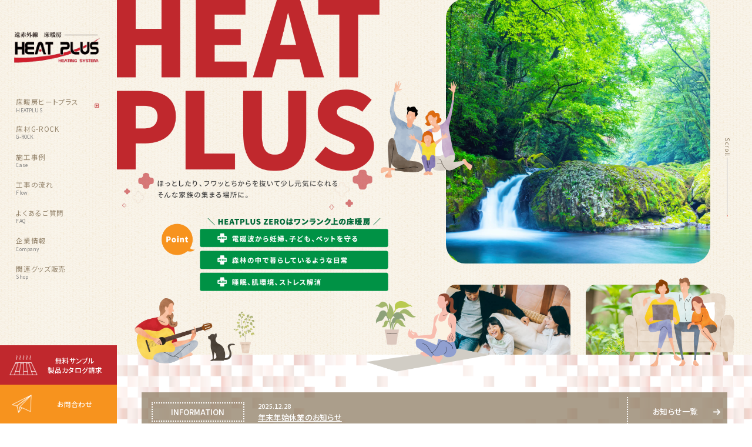

--- FILE ---
content_type: text/html; charset=UTF-8
request_url: https://heatplus.jp/date/2015/09/
body_size: 11379
content:
<!doctype html>
<html lang="ja">
<head>
	<meta charset="utf-8">
	<!-- Google Tag Manager -->
	<script>(function(w,d,s,l,i){w[l]=w[l]||[];w[l].push({'gtm.start':
	new Date().getTime(),event:'gtm.js'});var f=d.getElementsByTagName(s)[0],
	j=d.createElement(s),dl=l!='dataLayer'?'&l='+l:'';j.async=true;j.src=
	'https://www.googletagmanager.com/gtm.js?id='+i+dl;f.parentNode.insertBefore(j,f);
	})(window,document,'script','dataLayer','GTM-5Q9GXBH');</script>
	<!-- End Google Tag Manager -->
	<meta name="format-detection" content="telephone=no">
	<meta name="description" content="">
	<meta name="keywords" content="">
	<title>9月 | 2015 | 遠赤外線床暖房HEATPLUS（ヒートプラス）</title>
	<link rel="icon" href="https://heatplus.jp/favicon.ico">
	<link rel="apple-touch-icon" href="https://heatplus.jp/apple-touch-icon.png" sizes="180x180">
	<meta property="og:image" content="https://heatplus.jp/wp/wp-content/themes/heatplus/img/common/ogp.jpg">
	<link rel="preconnect" href="https://fonts.googleapis.com">
	<link rel="preconnect" href="https://fonts.gstatic.com" crossorigin>
	<link href="https://fonts.googleapis.com/css2?family=Noto+Sans+JP:wght@100..900&family=Noto+Serif+JP:wght@300;400;500;600;700;900&display=swap" rel="stylesheet">
	<link href="https://fonts.googleapis.com/css2?family=Oswald:wght@500&display=swap" rel="stylesheet">
	<link rel="stylesheet" type="text/css" href="https://heatplus.jp/wp/wp-content/themes/heatplus/js/slick/slick.css">
	<link rel="stylesheet" type="text/css" href="https://heatplus.jp/wp/wp-content/themes/heatplus/style.css">
	<script src="https://heatplus.jp/wp/wp-content/themes/heatplus/js/head.js"></script>
	<script src="https://heatplus.jp/wp/wp-content/themes/heatplus/js/jquery.min.js"></script>
	<meta name='robots' content='max-image-preview:large' />
<script type="text/javascript">
/* <![CDATA[ */
window._wpemojiSettings = {"baseUrl":"https:\/\/s.w.org\/images\/core\/emoji\/15.0.3\/72x72\/","ext":".png","svgUrl":"https:\/\/s.w.org\/images\/core\/emoji\/15.0.3\/svg\/","svgExt":".svg","source":{"concatemoji":"https:\/\/heatplus.jp\/wp\/wp-includes\/js\/wp-emoji-release.min.js?ver=6.5.3"}};
/*! This file is auto-generated */
!function(i,n){var o,s,e;function c(e){try{var t={supportTests:e,timestamp:(new Date).valueOf()};sessionStorage.setItem(o,JSON.stringify(t))}catch(e){}}function p(e,t,n){e.clearRect(0,0,e.canvas.width,e.canvas.height),e.fillText(t,0,0);var t=new Uint32Array(e.getImageData(0,0,e.canvas.width,e.canvas.height).data),r=(e.clearRect(0,0,e.canvas.width,e.canvas.height),e.fillText(n,0,0),new Uint32Array(e.getImageData(0,0,e.canvas.width,e.canvas.height).data));return t.every(function(e,t){return e===r[t]})}function u(e,t,n){switch(t){case"flag":return n(e,"\ud83c\udff3\ufe0f\u200d\u26a7\ufe0f","\ud83c\udff3\ufe0f\u200b\u26a7\ufe0f")?!1:!n(e,"\ud83c\uddfa\ud83c\uddf3","\ud83c\uddfa\u200b\ud83c\uddf3")&&!n(e,"\ud83c\udff4\udb40\udc67\udb40\udc62\udb40\udc65\udb40\udc6e\udb40\udc67\udb40\udc7f","\ud83c\udff4\u200b\udb40\udc67\u200b\udb40\udc62\u200b\udb40\udc65\u200b\udb40\udc6e\u200b\udb40\udc67\u200b\udb40\udc7f");case"emoji":return!n(e,"\ud83d\udc26\u200d\u2b1b","\ud83d\udc26\u200b\u2b1b")}return!1}function f(e,t,n){var r="undefined"!=typeof WorkerGlobalScope&&self instanceof WorkerGlobalScope?new OffscreenCanvas(300,150):i.createElement("canvas"),a=r.getContext("2d",{willReadFrequently:!0}),o=(a.textBaseline="top",a.font="600 32px Arial",{});return e.forEach(function(e){o[e]=t(a,e,n)}),o}function t(e){var t=i.createElement("script");t.src=e,t.defer=!0,i.head.appendChild(t)}"undefined"!=typeof Promise&&(o="wpEmojiSettingsSupports",s=["flag","emoji"],n.supports={everything:!0,everythingExceptFlag:!0},e=new Promise(function(e){i.addEventListener("DOMContentLoaded",e,{once:!0})}),new Promise(function(t){var n=function(){try{var e=JSON.parse(sessionStorage.getItem(o));if("object"==typeof e&&"number"==typeof e.timestamp&&(new Date).valueOf()<e.timestamp+604800&&"object"==typeof e.supportTests)return e.supportTests}catch(e){}return null}();if(!n){if("undefined"!=typeof Worker&&"undefined"!=typeof OffscreenCanvas&&"undefined"!=typeof URL&&URL.createObjectURL&&"undefined"!=typeof Blob)try{var e="postMessage("+f.toString()+"("+[JSON.stringify(s),u.toString(),p.toString()].join(",")+"));",r=new Blob([e],{type:"text/javascript"}),a=new Worker(URL.createObjectURL(r),{name:"wpTestEmojiSupports"});return void(a.onmessage=function(e){c(n=e.data),a.terminate(),t(n)})}catch(e){}c(n=f(s,u,p))}t(n)}).then(function(e){for(var t in e)n.supports[t]=e[t],n.supports.everything=n.supports.everything&&n.supports[t],"flag"!==t&&(n.supports.everythingExceptFlag=n.supports.everythingExceptFlag&&n.supports[t]);n.supports.everythingExceptFlag=n.supports.everythingExceptFlag&&!n.supports.flag,n.DOMReady=!1,n.readyCallback=function(){n.DOMReady=!0}}).then(function(){return e}).then(function(){var e;n.supports.everything||(n.readyCallback(),(e=n.source||{}).concatemoji?t(e.concatemoji):e.wpemoji&&e.twemoji&&(t(e.twemoji),t(e.wpemoji)))}))}((window,document),window._wpemojiSettings);
/* ]]> */
</script>
<style id='wp-emoji-styles-inline-css' type='text/css'>

	img.wp-smiley, img.emoji {
		display: inline !important;
		border: none !important;
		box-shadow: none !important;
		height: 1em !important;
		width: 1em !important;
		margin: 0 0.07em !important;
		vertical-align: -0.1em !important;
		background: none !important;
		padding: 0 !important;
	}
</style>
<link rel='stylesheet' id='wp-block-library-css' href='https://heatplus.jp/wp/wp-includes/css/dist/block-library/style.min.css?ver=6.5.3' type='text/css' media='all' />
<style id='classic-theme-styles-inline-css' type='text/css'>
/*! This file is auto-generated */
.wp-block-button__link{color:#fff;background-color:#32373c;border-radius:9999px;box-shadow:none;text-decoration:none;padding:calc(.667em + 2px) calc(1.333em + 2px);font-size:1.125em}.wp-block-file__button{background:#32373c;color:#fff;text-decoration:none}
</style>
<style id='global-styles-inline-css' type='text/css'>
body{--wp--preset--color--black: #000000;--wp--preset--color--cyan-bluish-gray: #abb8c3;--wp--preset--color--white: #ffffff;--wp--preset--color--pale-pink: #f78da7;--wp--preset--color--vivid-red: #cf2e2e;--wp--preset--color--luminous-vivid-orange: #ff6900;--wp--preset--color--luminous-vivid-amber: #fcb900;--wp--preset--color--light-green-cyan: #7bdcb5;--wp--preset--color--vivid-green-cyan: #00d084;--wp--preset--color--pale-cyan-blue: #8ed1fc;--wp--preset--color--vivid-cyan-blue: #0693e3;--wp--preset--color--vivid-purple: #9b51e0;--wp--preset--gradient--vivid-cyan-blue-to-vivid-purple: linear-gradient(135deg,rgba(6,147,227,1) 0%,rgb(155,81,224) 100%);--wp--preset--gradient--light-green-cyan-to-vivid-green-cyan: linear-gradient(135deg,rgb(122,220,180) 0%,rgb(0,208,130) 100%);--wp--preset--gradient--luminous-vivid-amber-to-luminous-vivid-orange: linear-gradient(135deg,rgba(252,185,0,1) 0%,rgba(255,105,0,1) 100%);--wp--preset--gradient--luminous-vivid-orange-to-vivid-red: linear-gradient(135deg,rgba(255,105,0,1) 0%,rgb(207,46,46) 100%);--wp--preset--gradient--very-light-gray-to-cyan-bluish-gray: linear-gradient(135deg,rgb(238,238,238) 0%,rgb(169,184,195) 100%);--wp--preset--gradient--cool-to-warm-spectrum: linear-gradient(135deg,rgb(74,234,220) 0%,rgb(151,120,209) 20%,rgb(207,42,186) 40%,rgb(238,44,130) 60%,rgb(251,105,98) 80%,rgb(254,248,76) 100%);--wp--preset--gradient--blush-light-purple: linear-gradient(135deg,rgb(255,206,236) 0%,rgb(152,150,240) 100%);--wp--preset--gradient--blush-bordeaux: linear-gradient(135deg,rgb(254,205,165) 0%,rgb(254,45,45) 50%,rgb(107,0,62) 100%);--wp--preset--gradient--luminous-dusk: linear-gradient(135deg,rgb(255,203,112) 0%,rgb(199,81,192) 50%,rgb(65,88,208) 100%);--wp--preset--gradient--pale-ocean: linear-gradient(135deg,rgb(255,245,203) 0%,rgb(182,227,212) 50%,rgb(51,167,181) 100%);--wp--preset--gradient--electric-grass: linear-gradient(135deg,rgb(202,248,128) 0%,rgb(113,206,126) 100%);--wp--preset--gradient--midnight: linear-gradient(135deg,rgb(2,3,129) 0%,rgb(40,116,252) 100%);--wp--preset--font-size--small: 13px;--wp--preset--font-size--medium: 20px;--wp--preset--font-size--large: 36px;--wp--preset--font-size--x-large: 42px;--wp--preset--spacing--20: 0.44rem;--wp--preset--spacing--30: 0.67rem;--wp--preset--spacing--40: 1rem;--wp--preset--spacing--50: 1.5rem;--wp--preset--spacing--60: 2.25rem;--wp--preset--spacing--70: 3.38rem;--wp--preset--spacing--80: 5.06rem;--wp--preset--shadow--natural: 6px 6px 9px rgba(0, 0, 0, 0.2);--wp--preset--shadow--deep: 12px 12px 50px rgba(0, 0, 0, 0.4);--wp--preset--shadow--sharp: 6px 6px 0px rgba(0, 0, 0, 0.2);--wp--preset--shadow--outlined: 6px 6px 0px -3px rgba(255, 255, 255, 1), 6px 6px rgba(0, 0, 0, 1);--wp--preset--shadow--crisp: 6px 6px 0px rgba(0, 0, 0, 1);}:where(.is-layout-flex){gap: 0.5em;}:where(.is-layout-grid){gap: 0.5em;}body .is-layout-flex{display: flex;}body .is-layout-flex{flex-wrap: wrap;align-items: center;}body .is-layout-flex > *{margin: 0;}body .is-layout-grid{display: grid;}body .is-layout-grid > *{margin: 0;}:where(.wp-block-columns.is-layout-flex){gap: 2em;}:where(.wp-block-columns.is-layout-grid){gap: 2em;}:where(.wp-block-post-template.is-layout-flex){gap: 1.25em;}:where(.wp-block-post-template.is-layout-grid){gap: 1.25em;}.has-black-color{color: var(--wp--preset--color--black) !important;}.has-cyan-bluish-gray-color{color: var(--wp--preset--color--cyan-bluish-gray) !important;}.has-white-color{color: var(--wp--preset--color--white) !important;}.has-pale-pink-color{color: var(--wp--preset--color--pale-pink) !important;}.has-vivid-red-color{color: var(--wp--preset--color--vivid-red) !important;}.has-luminous-vivid-orange-color{color: var(--wp--preset--color--luminous-vivid-orange) !important;}.has-luminous-vivid-amber-color{color: var(--wp--preset--color--luminous-vivid-amber) !important;}.has-light-green-cyan-color{color: var(--wp--preset--color--light-green-cyan) !important;}.has-vivid-green-cyan-color{color: var(--wp--preset--color--vivid-green-cyan) !important;}.has-pale-cyan-blue-color{color: var(--wp--preset--color--pale-cyan-blue) !important;}.has-vivid-cyan-blue-color{color: var(--wp--preset--color--vivid-cyan-blue) !important;}.has-vivid-purple-color{color: var(--wp--preset--color--vivid-purple) !important;}.has-black-background-color{background-color: var(--wp--preset--color--black) !important;}.has-cyan-bluish-gray-background-color{background-color: var(--wp--preset--color--cyan-bluish-gray) !important;}.has-white-background-color{background-color: var(--wp--preset--color--white) !important;}.has-pale-pink-background-color{background-color: var(--wp--preset--color--pale-pink) !important;}.has-vivid-red-background-color{background-color: var(--wp--preset--color--vivid-red) !important;}.has-luminous-vivid-orange-background-color{background-color: var(--wp--preset--color--luminous-vivid-orange) !important;}.has-luminous-vivid-amber-background-color{background-color: var(--wp--preset--color--luminous-vivid-amber) !important;}.has-light-green-cyan-background-color{background-color: var(--wp--preset--color--light-green-cyan) !important;}.has-vivid-green-cyan-background-color{background-color: var(--wp--preset--color--vivid-green-cyan) !important;}.has-pale-cyan-blue-background-color{background-color: var(--wp--preset--color--pale-cyan-blue) !important;}.has-vivid-cyan-blue-background-color{background-color: var(--wp--preset--color--vivid-cyan-blue) !important;}.has-vivid-purple-background-color{background-color: var(--wp--preset--color--vivid-purple) !important;}.has-black-border-color{border-color: var(--wp--preset--color--black) !important;}.has-cyan-bluish-gray-border-color{border-color: var(--wp--preset--color--cyan-bluish-gray) !important;}.has-white-border-color{border-color: var(--wp--preset--color--white) !important;}.has-pale-pink-border-color{border-color: var(--wp--preset--color--pale-pink) !important;}.has-vivid-red-border-color{border-color: var(--wp--preset--color--vivid-red) !important;}.has-luminous-vivid-orange-border-color{border-color: var(--wp--preset--color--luminous-vivid-orange) !important;}.has-luminous-vivid-amber-border-color{border-color: var(--wp--preset--color--luminous-vivid-amber) !important;}.has-light-green-cyan-border-color{border-color: var(--wp--preset--color--light-green-cyan) !important;}.has-vivid-green-cyan-border-color{border-color: var(--wp--preset--color--vivid-green-cyan) !important;}.has-pale-cyan-blue-border-color{border-color: var(--wp--preset--color--pale-cyan-blue) !important;}.has-vivid-cyan-blue-border-color{border-color: var(--wp--preset--color--vivid-cyan-blue) !important;}.has-vivid-purple-border-color{border-color: var(--wp--preset--color--vivid-purple) !important;}.has-vivid-cyan-blue-to-vivid-purple-gradient-background{background: var(--wp--preset--gradient--vivid-cyan-blue-to-vivid-purple) !important;}.has-light-green-cyan-to-vivid-green-cyan-gradient-background{background: var(--wp--preset--gradient--light-green-cyan-to-vivid-green-cyan) !important;}.has-luminous-vivid-amber-to-luminous-vivid-orange-gradient-background{background: var(--wp--preset--gradient--luminous-vivid-amber-to-luminous-vivid-orange) !important;}.has-luminous-vivid-orange-to-vivid-red-gradient-background{background: var(--wp--preset--gradient--luminous-vivid-orange-to-vivid-red) !important;}.has-very-light-gray-to-cyan-bluish-gray-gradient-background{background: var(--wp--preset--gradient--very-light-gray-to-cyan-bluish-gray) !important;}.has-cool-to-warm-spectrum-gradient-background{background: var(--wp--preset--gradient--cool-to-warm-spectrum) !important;}.has-blush-light-purple-gradient-background{background: var(--wp--preset--gradient--blush-light-purple) !important;}.has-blush-bordeaux-gradient-background{background: var(--wp--preset--gradient--blush-bordeaux) !important;}.has-luminous-dusk-gradient-background{background: var(--wp--preset--gradient--luminous-dusk) !important;}.has-pale-ocean-gradient-background{background: var(--wp--preset--gradient--pale-ocean) !important;}.has-electric-grass-gradient-background{background: var(--wp--preset--gradient--electric-grass) !important;}.has-midnight-gradient-background{background: var(--wp--preset--gradient--midnight) !important;}.has-small-font-size{font-size: var(--wp--preset--font-size--small) !important;}.has-medium-font-size{font-size: var(--wp--preset--font-size--medium) !important;}.has-large-font-size{font-size: var(--wp--preset--font-size--large) !important;}.has-x-large-font-size{font-size: var(--wp--preset--font-size--x-large) !important;}
.wp-block-navigation a:where(:not(.wp-element-button)){color: inherit;}
:where(.wp-block-post-template.is-layout-flex){gap: 1.25em;}:where(.wp-block-post-template.is-layout-grid){gap: 1.25em;}
:where(.wp-block-columns.is-layout-flex){gap: 2em;}:where(.wp-block-columns.is-layout-grid){gap: 2em;}
.wp-block-pullquote{font-size: 1.5em;line-height: 1.6;}
</style>
<link rel='stylesheet' id='wp-pagenavi-css' href='https://heatplus.jp/wp/wp-content/plugins/wp-pagenavi/pagenavi-css.css?ver=2.70' type='text/css' media='all' />
<link rel="https://api.w.org/" href="https://heatplus.jp/wp-json/" /></head>
<body >
	<!-- Google Tag Manager (noscript) -->
	<noscript><iframe src="https://www.googletagmanager.com/ns.html?id=GTM-5Q9GXBH"
	height="0" width="0" style="display:none;visibility:hidden"></iframe></noscript>
	<!-- End Google Tag Manager (noscript) -->
		<div id="container">
		<header id="gHeader">
			<div class="hBox">
				<div class="hInfo">
					<h1 class="logo"><a href="https://heatplus.jp"><img src="https://heatplus.jp/wp/wp-content/themes/heatplus/img/common/logo.png" alt="遠赤外線　床暖房 HEAT PLUS HEATING SYSTEM"></a></h1>
					<div class="menuBox">
						<nav id="gNavi">
							<ul>
								<li><span class="arrow">床暖房ヒートプラス<span class="en">HEATPLUS</span></span>
									<ul class="hList">
										<li><a href="https://heatplus.jp/feature/">-ヒートプラスの特徴</a></li>
										<li><a href="https://heatplus.jp/product/">-製品情報</a></li>
									</ul>
								</li>
								<li><a href="https://heatplus.jp/g-rock/" target="_blank">床材G-ROCK<span class="en">G-ROCK</span></a></li>
								<li><a href="https://heatplus.jp/works/">施工事例<span class="en">Case</span></a></li>
								<li><a href="https://heatplus.jp/flow/">工事の流れ<span class="en">Flow</span></a></li>
								<li><a href="https://heatplus.jp/faq/">よくあるご質問<span class="en">FAQ</span></a></li>
								<li><a href="https://heatplus.jp/aboutus/">企業情報<span class="en">Company</span></a></li>
								<li><a href="https://heatplus.jp/shop/" target="_blank">関連グッズ販売<span class="en">Shop</span></a></li>
							</ul>
						</nav>
					</div>
				</div>
				<ul class="fixList">
					<li><a href="https://heatplus.jp/documents/">無料サンプル<br>製品カタログ請求</a></li>
					<li><a href="https://heatplus.jp/form/">お問合わせ</a></li>
				</ul>
			</div>
			<div class="menu sp"><span></span><span></span></div>
		</header>
		<main id="main"><div id="index">
	<div class="mainVisual">
		<div class="scrolldown">
			<p class="scrolldownText">Scroll</p>
			<div class="scrolldownMark"></div>
		</div>
		<div class="enImg sp"><img src="https://heatplus.jp/wp/wp-content/themes/heatplus/img/index/main_visual_en_sp.png" alt="HEAT PLUS"></div>
		<div class="slideBox">
			<div class="pc">
				<ul class="photoList">
					<li><img src="https://heatplus.jp/wp/wp-content/themes/heatplus/img/index/main_visual_photo01.jpg" alt=""></li>
					<li>
						<ul class="photoUl flexB">
							<li><img src="https://heatplus.jp/wp/wp-content/themes/heatplus/img/index/main_visual_photo02.jpg" alt=""></li>
							<li><img src="https://heatplus.jp/wp/wp-content/themes/heatplus/img/index/main_visual_photo03.jpg" alt=""></li>
						</ul>
					</li>
					<li><img src="https://heatplus.jp/wp/wp-content/themes/heatplus/img/index/main_visual_photo04.jpg" alt=""></li>
					<li><img src="https://heatplus.jp/wp/wp-content/themes/heatplus/img/index/main_visual_photo05.jpg" alt=""></li>
					<li><img src="https://heatplus.jp/wp/wp-content/themes/heatplus/img/index/main_visual_photo06.jpg" alt=""></li>
					<li>
						<ul class="photoUl flexB">
							<li><img src="https://heatplus.jp/wp/wp-content/themes/heatplus/img/index/main_visual_photo07.jpg" alt=""></li>
							<li><img src="https://heatplus.jp/wp/wp-content/themes/heatplus/img/index/main_visual_photo08.jpg" alt=""></li>
						</ul>
					</li>
				</ul>
			</div>
			<div class="sp">
				<ul class="spPhotoList">
					<li><img src="https://heatplus.jp/wp/wp-content/themes/heatplus/img/index/main_visual_photo01_sp.png" alt=""></li>
					<li class="wid"><img src="https://heatplus.jp/wp/wp-content/themes/heatplus/img/index/main_visual_photo02_sp.png" alt=""></li>
					<li><img src="https://heatplus.jp/wp/wp-content/themes/heatplus/img/index/main_visual_photo03_sp.png" alt=""></li>
					<li class="wid"><img src="https://heatplus.jp/wp/wp-content/themes/heatplus/img/index/main_visual_photo04_sp.png" alt=""></li>
					<li><img src="https://heatplus.jp/wp/wp-content/themes/heatplus/img/index/main_visual_photo05_sp.png" alt=""></li>
					<li class="wid"><img src="https://heatplus.jp/wp/wp-content/themes/heatplus/img/index/main_visual_photo06_sp.png" alt=""></li>
				</ul>
			</div>
		</div>
		<div class="textBox">
			<div class="textImg"><img src="https://heatplus.jp/wp/wp-content/themes/heatplus/img/index/main_visual_imgtext.png" alt="HEAT PLUS ほっとしたり、フワッとちからを抜いて少し元気になれるそんな家族の集まる場所に。 ＼ HEATPLUS ZEROはワンランク上の床暖房 ／ Point 電磁波から妊婦、子ども、ペットを守る 森林の中で暮らしているような日常 睡眠、肌環境、ストレス解消" class="pc"><img src="https://heatplus.jp/wp/wp-content/themes/heatplus/img/index/main_visual_imgtext_sp.png" alt="ほっとしたり、フワッとちからを抜いて少し元気になれるそんな家族の集まる場所に。 ＼ HEATPLUS ZEROはワンランク上の床暖房 ／ Point 電磁波から妊婦、子ども、ペットを守る 森林の中で暮らしているような日常 睡眠、肌環境、ストレス解消" class="sp"></div>
		</div>
		<div class="img01"><img src="https://heatplus.jp/wp/wp-content/themes/heatplus/img/index/main_visual_img01.png" alt=""></div>
		<div class="img02"><img src="https://heatplus.jp/wp/wp-content/themes/heatplus/img/index/main_visual_img02.png" alt=""></div>
		<div class="img03"><img src="https://heatplus.jp/wp/wp-content/themes/heatplus/img/index/main_visual_img03.png" alt=""></div>
		<div class="img04"><img src="https://heatplus.jp/wp/wp-content/themes/heatplus/img/index/main_visual_img04.png" alt=""></div>
	</div>
	<div class="sec01">
		<div class="content">
					<section class="news">
				<h2>INFORMATION</h2>
				<ul>
										<li><span>2025.12.28</span><a href="https://heatplus.jp/info/1892/">年末年始休業のお知らせ</a></li>
									</ul>
				<div class="link"><a href="https://heatplus.jp/info/">お知らせ一覧</a></div>
			</section>
						<section class="info01">
				<h2 class="headLine01">全国各地でテレビCM放送中！</h2>
        <div class="cm">
          <video controls>
            <source src="https://heatplus.jp/wp/wp-content/uploads/2026/01/heatplus_anime-cm.mp4" type="video/mp4">
            <!-- 動画再生に対応していないブラウザ向けのメッセージ -->
            お使いのブラウザは動画タグをサポートしていません。
          </video>
        </div>
				<h2 class="headLine01">低コストで始める床暖房</h2>
				<p>HEATPLUS（ヒートプラス）は、太陽光と同じ遠赤外線からの「ふく射熱」を利用した床暖房です。<br>この「ふく射熱」は、血管に浸透して体の内側から、じんわりと暖め、<br class="pc">温水式やガス式のように媒体を介して発熱するタイプの床暖房と比較すると、ランニングコストも安価で即暖性に優れた床暖房です。</p>
			</section>
			<section class="info02">
				<h2 class="headLine01"><img src="https://heatplus.jp/wp/wp-content/themes/heatplus/img/index/sec01_h2_img.png" alt="Reason"><span>HEATPLUSが選ばれる理由</span></h2>
				<div class="listBox">
					<ul class="flexB">
						<li>
							<div class="ico"><img src="https://heatplus.jp/wp/wp-content/themes/heatplus/img/index/sec01_img01.png" alt=""></div>
							<p>太陽光と同じ遠赤外線で<br class="pc">健康的な床暖房</p>
						</li>
						<li>
							<div class="ico"><img src="https://heatplus.jp/wp/wp-content/themes/heatplus/img/index/sec01_img02.png" alt=""></div>
							<p>シンプル構造&簡単施工<br class="pc">圧倒的低コスト</p>
						</li>
						<li>
							<div class="ico"><img src="https://heatplus.jp/wp/wp-content/themes/heatplus/img/index/sec01_img03.png" alt=""></div>
							<p>使用電気量を自動的に調整<br class="pc">安心省エネ設計</p>
						</li>
						<li>
							<div class="ico"><img src="https://heatplus.jp/wp/wp-content/themes/heatplus/img/index/sec01_img04.png" alt=""></div>
							<p>どんな間取りにも対応<br class="pc">端まであったか自由設計</p>
						</li>
						<li>
							<div class="ico"><img src="https://heatplus.jp/wp/wp-content/themes/heatplus/img/index/sec01_img05.png" alt=""></div>
							<p>自動制御と消し忘れ防止機能<br class="pc">安全設計</p>
						</li>
						<li>
							<div class="ico"><img src="https://heatplus.jp/wp/wp-content/themes/heatplus/img/index/sec01_img06.png" alt=""></div>
							<p>世界レベルの各種安全認証<br class="pc">安心10年保証</p>
						</li>
					</ul>
					<div class="img01"><img src="https://heatplus.jp/wp/wp-content/themes/heatplus/img/index/sec01_img07.png" alt=""></div>
					<div class="img02"><img src="https://heatplus.jp/wp/wp-content/themes/heatplus/img/index/sec01_img08.png" alt=""></div>
					<div class="img03"><img src="https://heatplus.jp/wp/wp-content/themes/heatplus/img/index/sec01_img09.png" alt=""></div>
				</div>
				<div class="comLink"><a href="https://heatplus.jp/feature/">詳しく見る</a></div>
			</section>
			<section class="info03">
				<h2 class="headLine01 sml">動画でわかるHEATPLUS</h2>
				<ul class="flexB">
					<li>
						<div class="movie"><iframe width="560" height="315" src="https://www.youtube.com/embed/52s4tpo0TpQ?si=O3lca3WQeQ0Ej7hW" title="YouTube video player" frameborder="0" allow="accelerometer; autoplay; clipboard-write; encrypted-media; gyroscope; picture-in-picture; web-share" referrerpolicy="strict-origin-when-cross-origin" allowfullscreen></iframe></div>
					</li>
					<li>
						<div class="movie"><video id="myVideo" loop muted controls webkit-playsinline playsinline poster="https://heatplus.jp/wp/wp-content/themes/heatplus/img/index/movie.jpg" src="https://heatplus.jp/wp/wp-content/themes/heatplus/img/index/heatplus-zero_cm.mov"></video></div>
					</li>
				</ul>
			</section>
		</div>
	</div>
	<section class="sec02">
		<div class="content">
			<h2 class="headLine01"><img src="https://heatplus.jp/wp/wp-content/themes/heatplus/img/index/sec02_h2_img.png" alt="Results"><span>40,000件以上の導入実績</span></h2>
			<div class="comImgBox">
				<div class="pho"><img src="https://heatplus.jp/wp/wp-content/themes/heatplus/img/index/sec02_photo01.jpg" alt="本当に選ばれる理由と実績"><span class="img01"><img src="https://heatplus.jp/wp/wp-content/themes/heatplus/img/index/sec02_img01.png" alt=""></span><span class="img02"><img src="https://heatplus.jp/wp/wp-content/themes/heatplus/img/index/sec02_img02.png" alt=""></span></div>
				<div class="textBox">
					<h3 class="ttl">本当に選ばれる理由と実績</h3>
					<p>一般のご家庭から、老人ホームやサウナ、岩盤浴、ホットヨガ、掘りごたつ、壁暖房、結露防止等さまざまな施設にも数多く導入しています。弊社がこれまで施工させていただいた実績をご覧ください。</p>
					<div class="comLink"><a href="https://heatplus.jp/works/">施工事例を見る</a></div>
				</div>
			</div>
			<div class="comImgBox right">
				<div class="pho"><img src="https://heatplus.jp/wp/wp-content/themes/heatplus/img/index/sec02_photo02.jpg" alt="お客様に自信をもって提案できる理由"><span class="img03"><img src="https://heatplus.jp/wp/wp-content/themes/heatplus/img/index/sec02_img03.png" alt=""></span></div>
				<div class="textBox">
					<h3 class="ttl">お客様に自信をもって提案できる理由</h3>
					<p>弊社は床暖房の販売のみならず、メーカー責任施工を承っております。日本国内4万件以上の実績があり、多くのハウスメーカー様やリフォーム会社様、工務店・設計事務所様よりご好評を頂いております。</p>
					<div class="comLink"><a href="https://heatplus.jp/flow/">メーカー責任施工</a></div>
				</div>
			</div>
		</div>
				<div class="comCase">
			<h2 class="headLine01 sml">施工事例のご紹介</h2>
			<ul class="comCaseList">
								<li><a href="https://heatplus.jp/works/kodate/1871/">
						<div class="photo"><img src="https://heatplus.jp/wp/wp-content/themes/heatplus/img/common/noimg.jpg" alt="東京都杉並区　床暖房HEATPLUS+GROCK　石目調ライトグレー"></div>
						<div class="comCaseTxt">
							<p class="caseDate">2026.01.08</p>
							<p class="caseCate"><span>G-ROCK</span><span>戸建住宅</span><span>施工事例</span></p>
						</div>
						<p class="title">東京都杉並区　床暖房HEATPLUS+GROCK　石目調ライトグレー</p>
						<p class="text">厚さ０.５ミリのシート状の床暖房を敷設。 足元から体の芯までポカポカと温まります😊🍵 仕上げはGROCK　石...</p>
					</a>
				</li>
								<li><a href="https://heatplus.jp/works/%e6%9c%aa%e5%88%86%e9%a1%9e/1884/">
						<div class="photo"><img src="https://heatplus.jp/wp/wp-content/themes/heatplus/img/common/noimg.jpg" alt="名古屋市　焼肉店★掘りごたつへの床暖房施工"></div>
						<div class="comCaseTxt">
							<p class="caseDate">2025.12.19</p>
							<p class="caseCate"><span>未分類</span><span>飲食店</span></p>
						</div>
						<p class="title">名古屋市　焼肉店★掘りごたつへの床暖房施工</p>
						<p class="text">名古屋市の焼肉店の掘りごたつに床暖房を施工しました。 足元にヒーターや電気マットを設置しないので、安全により...</p>
					</a>
				</li>
								<li><a href="https://heatplus.jp/works/%e6%9c%aa%e5%88%86%e9%a1%9e/1863/">
						<div class="photo"><img src="https://heatplus.jp/wp/wp-content/themes/heatplus/img/common/noimg.jpg" alt="鳥取県　E様邸　HEATPLUSプレミアム+GROCK　施工"></div>
						<div class="comCaseTxt">
							<p class="caseDate">2025.12.15</p>
							<p class="caseCate"><span>G-ROCK</span><span>戸建住宅</span><span>未分類</span></p>
						</div>
						<p class="title">鳥取県　E様邸　HEATPLUSプレミアム+GROCK　施工</p>
						<p class="text">　施工前 　施工中… 　施工後 G-ROCKの色はC-１グレージュです😊✨ HEATPLUSプレミアムは消臭...</p>
					</a>
				</li>
								<li><a href="https://heatplus.jp/works/kodate/1827/">
						<div class="photo"><img src="https://heatplus.jp/wp/wp-content/themes/heatplus/img/common/noimg.jpg" alt="2025.10月埼玉県所沢市　GROCK新色　木目調O-3オーク✨"></div>
						<div class="comCaseTxt">
							<p class="caseDate">2025.12.10</p>
							<p class="caseCate"><span>G-ROCK</span><span>戸建住宅</span><span>施工事例</span></p>
						</div>
						<p class="title">2025.10月埼玉県所沢市　GROCK新色　木目調O-3オーク✨</p>
						<p class="text">&nbsp; 埼玉県所沢市の戸建て リビングダイニングに床暖房HEAT PLUS+床材GROCKを施工。 G...</p>
					</a>
				</li>
								<li><a href="https://heatplus.jp/works/%e5%ae%bf%e6%b3%8a%e6%96%bd%e8%a8%ad/1730/">
						<div class="photo"><img src="https://heatplus.jp/wp/wp-content/uploads/2024/02/8f84c3eddab9cf0efae81fee724be6df.jpg" alt="一棟まるまる貸切コテージ【香川県】に導入頂きました"></div>
						<div class="comCaseTxt">
							<p class="caseDate">2024.02.02</p>
							<p class="caseCate"><span>宿泊施設</span></p>
						</div>
						<p class="title">一棟まるまる貸切コテージ【香川県】に導入頂きました</p>
						<p class="text">香川県さぬき市にある一棟まるまる貸切コテージに 床暖房ヒートプラスプレミアムをご導入頂きました。 2024年...</p>
					</a>
				</li>
								<li><a href="https://heatplus.jp/works/%e6%9c%aa%e5%88%86%e9%a1%9e/1521/">
						<div class="photo"><img src="https://heatplus.jp/wp/wp-content/themes/heatplus/img/common/noimg.jpg" alt="【お客様の声】ブログで紹介されました"></div>
						<div class="comCaseTxt">
							<p class="caseDate">2023.02.01</p>
							<p class="caseCate"><span>お知らせ</span><span>未分類</span></p>
						</div>
						<p class="title">【お客様の声】ブログで紹介されました</p>
						<p class="text">【お客様のお声】 住友不動産株式会社の新築そっくりさん様で リフォームをされたお客様が 床暖房HEATPLU...</p>
					</a>
				</li>
								<li><a href="https://heatplus.jp/works/g-rock/1499/">
						<div class="photo"><img src="https://heatplus.jp/wp/wp-content/uploads/2022/06/IMG_6994-scaled.jpg" alt="GROCKショールーム in 横浜"></div>
						<div class="comCaseTxt">
							<p class="caseDate">2022.06.16</p>
							<p class="caseCate"><span>G-ROCK</span></p>
						</div>
						<p class="title">GROCKショールーム in 横浜</p>
						<p class="text">横浜GROCKショールーム兼店舗が昨年11月より開設致しました。 店舗内には床全面にGROCKが貼られている...</p>
					</a>
				</li>
								<li><a href="https://heatplus.jp/works/g-rock/1487/">
						<div class="photo"><img src="https://heatplus.jp/wp/wp-content/uploads/2022/02/image-23-02-22-09-09.jpeg" alt="【脱衣所→1日で完了】床暖房＆G-ROCKフロア重ね張り（大阪府吹田市）"></div>
						<div class="comCaseTxt">
							<p class="caseDate">2022.02.23</p>
							<p class="caseCate"><span>G-ROCK</span></p>
						</div>
						<p class="title">【脱衣所→1日で完了】床暖房＆G-ROCKフロア重ね張り（大阪府吹田市）</p>
						<p class="text">【施工前】 【施工後】 ＜G-ROCK：R-2　石目調グレー＞ 大阪府吹田市　O様邸　脱衣所　【施工日数：1...</p>
					</a>
				</li>
								<li><a href="https://heatplus.jp/info/1428/">
						<div class="photo"><img src="https://heatplus.jp/wp/wp-content/themes/heatplus/img/common/noimg.jpg" alt="【TV出演！】床暖房HEATPLUSプレミアムがTVで取り上げられました！"></div>
						<div class="comCaseTxt">
							<p class="caseDate">2020.10.22</p>
							<p class="caseCate"><span>お知らせ</span><span>施工事例</span></p>
						</div>
						<p class="title">【TV出演！】床暖房HEATPLUSプレミアムがTVで取り上げられました！</p>
						<p class="text">サンテレビ、埼玉テレビで放送中の「建設の世界を深堀り ボクらケンセツ部」にて 【床暖房HEATPLUSプレミ...</p>
					</a>
				</li>
								<li><a href="https://heatplus.jp/works/g-rock/1414/">
						<div class="photo"><img src="https://heatplus.jp/wp/wp-content/uploads/2020/07/819cc59c339e13d7fb98f113798c1984.jpg" alt="【20畳LDK→1日で完了】G-ROCKフロア張替え（奈良県生駒市）"></div>
						<div class="comCaseTxt">
							<p class="caseDate">2020.07.14</p>
							<p class="caseCate"><span>G-ROCK</span></p>
						</div>
						<p class="title">【20畳LDK→1日で完了】G-ROCKフロア張替え（奈良県生駒市）</p>
						<p class="text">　 　     奈良県生駒市　S様邸　1階LDK　20畳　【施工日数：床張り1日間】 中古物件を購入されたS...</p>
					</a>
				</li>
							</ul>
			<div class="comLink"><a href="https://heatplus.jp/works/">施工事例をもっと見る</a></div>
		</div>
			</section>
	<div class="sec03">
		<div class="content">
			<section class="info01">
				<h2 class="headLine01"><img src="https://heatplus.jp/wp/wp-content/themes/heatplus/img/index/sec03_h2_img01.png" alt="G-ROCK"><span>床暖房と相性抜群の床材<br class="sp">G-ROCK</span></h2>
				<p>10年以上の「HEATPLUS」開発で培ったノウハウと開発技術から生まれた床材が「G-ROCK」です。<br>天然石を75％配合したクリック式のフローリング床材で、<br class="pc">石特有のひんやり感・蓄熱性の高さで「夏はひんやり、冬は床暖房であったか」を実現します。</p>
				<ul class="comBannerList">
					<li><img src="https://heatplus.jp/wp/wp-content/themes/heatplus/img/index/sec03_img01.png" alt="床暖房と相性抜群の床材G-ROCK"></li>
					<li><img src="https://heatplus.jp/wp/wp-content/themes/heatplus/img/index/sec03_img02.png" alt="床暖房と相性抜群の床材G-ROCK"></li>
				</ul>
				<div class="comLink"><a href="https://heatplus.jp/g-rock/" target="_blank">G-ROCKについてはこちら</a></div>
			</section>
			<section class="info02 comBgBox">
				<div class="img01"><img src="https://heatplus.jp/wp/wp-content/themes/heatplus/img/index/sec03_img03.png" alt=""></div>
				<div class="img02"><img src="https://heatplus.jp/wp/wp-content/themes/heatplus/img/index/sec03_img04.png" alt=""></div>
			
				<div class="inner">
					<h2 class="headLine01 sml"><img src="https://heatplus.jp/wp/wp-content/themes/heatplus/img/index/sec03_h2_img02.png" alt="Partner"><span>「HEATPLUS」は<br class="sp">全国メーカー責任施工が可能！<br>販売代理店や施工代理店も<br class="sp">募集しています！</span></h2>
					<p>床暖房HEATPLUSの特徴をご覧いただき「是非導入したい！でも工事はどこに頼めば…？」とお悩みの方へ、ご安心ください！<br>床暖房HEATPLUSは【メーカー責任施工】で全国どこでも工事も承ります！<br>また、法人様にて「床暖房HEATPLUSをお客様へご提案したい」「床暖房HEATPLUSの工事を自社で行いたい」という方へ、<br>説明会や施工教習を実施しております。<br>私たちと共に、暖かくて快適な暮らしを全国へお届けしてくださる代理店様も随時募集しておりますので、お気軽にお問い合わせください。</p>
					<div class="comLink"><a href="https://heatplus.jp/flow/">工務店様向けページはこちら</a></div>
				</div>
				<div class="img03"><img src="https://heatplus.jp/wp/wp-content/themes/heatplus/img/index/sec03_bg02.png" alt=""></div>
			</section>
		</div>
	</div>
</div>
	</main>
		<footer id="gFooter">
			<div class="fBox flexB">
				<div class="fInfo">
					<div class="fLogo"><a href="https://heatplus.jp"><img src="https://heatplus.jp/wp/wp-content/themes/heatplus/img/common/f_logo.png" alt="株式会社GROOVE"></a></div>
					<p>〒220-0005<br>神奈川県横浜市西区南幸2-21-5柳川ビル5-2</p>
					<div class="fTel"><a href="tel:0522539273"><img src="https://heatplus.jp/wp/wp-content/themes/heatplus/img/common/f_tel.png" alt="ヒートプラスご相談窓口 052-253-9273 [営業時間] 11:00～20:00・不定休"></a></div>
					<ul class="fList flex">
						<li><a href="https://heatplus.jp/documents/">無料サンプル<br>製品カタログ請求</a></li>
						<li><a href="https://heatplus.jp/form/">お問合わせ</a></li>
					</ul>
				</div>
				<div class="fInner">
					<ul class="fNavi flex">
						<li><span>ヒートプラスについて</span>
							<ul>
								<li><a href="https://heatplus.jp/product/">-製品情報</a></li>
								<li><a href="https://heatplus.jp/feature/">-ヒートプラスの特徴</a></li>
								<li><a href="https://heatplus.jp/works/">-施行事例</a></li>
								<li><a href="https://heatplus.jp/flow/#a01">-メーカー責任施工</a></li>
								<li><a href="https://heatplus.jp/faq/">-よくあるご質問</a></li>
							</ul>
						</li>
						<li><span>工務店様向け</span>
							<ul>
								<li><a href="https://heatplus.jp/flow/">-工事の流れ</a></li>
								<li><a href="https://heatplus.jp/flow/#a02">-販売代理店募集</a></li>
								<li><a href="https://heatplus.jp/documents/">-無料サンプル・カタログ請求</a></li>
								<li><a href="https://heatplus.jp/form/">-代理店募集資料請求</a></li>
							</ul>
						</li>
						<li><span>企業情報</span>
							<ul>
								<li><a href="https://heatplus.jp/aboutus/">-会社概要</a></li>
								<li><a href="https://heatplus.jp/privacy/">-プライバシーポリシー</a></li>
								<li><a href="https://heatplus.jp/low/">-特定取引に関する情報</a></li>
								<li><a href="https://heatplus.jp/form/">-お問い合わせ</a></li>
							</ul>
						</li>
						<li><span>G-ROCKについて</span>
							<ul>
								<li><a href="https://heatplus.jp/product/">-製品情報</a></li>
							</ul>
						</li>
						<li><span>関連グッズ販売</span>
							<ul>
								<li><a href="https://heatplus.jp/shop/" target="_blank">-オンラインショップ</a></li>
							</ul>
						</li>
					</ul>
					<div class="fBtn"><img src="https://heatplus.jp/wp/wp-content/themes/heatplus/img/common/f_btn_img.png" alt=""></div>
				</div>
			</div>
			<address>&copy;2026 GROOVE Co,Ltd.</address>
		</footer>
	</div>
	<script src="https://heatplus.jp/wp/wp-content/themes/heatplus/js/slick/slick.js"></script>
	<script src="https://heatplus.jp/wp/wp-content/themes/heatplus/js/common.js"></script>
				</body>
</html>

--- FILE ---
content_type: text/css
request_url: https://heatplus.jp/wp/wp-content/themes/heatplus/style.css
body_size: 19975
content:
@charset "utf-8";
/*------------------------------------------------------------
Theme Name: heatplus
Theme URI: null
Description: Description
Author: 81bridge - LSZ
Version: 1.0
------------------------------------------------------------*/
.aligncenter {
	display: block;
	margin: 0 auto;
}
.alignright {
	float: right;
}
.alignleft {
	float: left;
}
img[class*="wp-image-"],
img[class*="attachment-"] {
	height: auto;
	max-width: 100%;
}
.wp-block-image figure,
.wp-block-image figcaption {
	display: block;
}
a.nolink,
a.nolink:hover {
	opacity: 1;
	cursor: default;
	pointer-events: none;
}
/*------------------------------------------------------------
	デフォルトスタイル
------------------------------------------------------------*/
html, body, div, span, applet, object, iframe, h1, h2, h3, h4, h5, h6, p, blockquote, pre, a, abbr, acronym, address, big, cite, code, del, dfn, em, font, img, ins, kbd, q, s, samp, small, strike, strong, sub, sup, tt, var, b, u, i, center, dl, dt, dd, ol, ul, li, fieldset, form, label, legend, table, caption, tbody, tfoot, thead, tr, th, td, figcaption, figure, section {
	margin: 0;
	padding: 0;
	background: transparent;
	border: 0;
	outline: 0;
	font-size: 1em;
	box-sizing: border-box;
}
html {
	font-size: 62.5%;
}
@media all and (min-width: 897px)and (max-width: 1540px) {
	html {
		font-size: 0.649vw;
	}
}
@media all and (max-width:374px) {
	html {
		font-size: 2.66vw;
	}
}
body, table, input, textarea, select, option {
	font-family: "Noto Sans JP", sans-serif;
}
article, aside, canvas, details, figcaption, figure, footer, header, main, hgroup, menu, nav, section, summary {
	display: block;
}
ol, ul {
	list-style: none;
}
blockquote, q {
	quotes: none;
}
chrome_annotation {
	border: none !important;
}
:focus {
	outline: 0;
}
ins {
	text-decoration: none;
}
del {
	text-decoration: line-through;
}
img {
	vertical-align: top;
	max-width: 100%;
    height: auto;
}
address {
	font-style: normal;
}
a,
a:link {
	color: #333;
	text-decoration: none;
	transition: 0.3s;
}
a:visited {
	color: #333;
}
a:hover {
	color: #333;
}
a:active {
	color: #333;
}
/*------------------------------------------------------------
	汎用スタイル
------------------------------------------------------------*/
/* 81-XXX */
/* clearfix */	
.clearfix:after {content: "";display: block;clear: both;}
/* flex */	
.flex,.flexA,.flexB,.flexC {display: flex;flex-wrap: wrap;}
.flexA {justify-content: space-around;}
.flexB {justify-content: space-between;}
.flexC {justify-content: center;}
/*------------------------------------------------------------
	レイアウト
------------------------------------------------------------*/
body {
	color: #333;
	font-weight: 400;
	font-size: 1.6rem;
	line-height: 1.5;
	text-size-adjust: none;
	-webkit-text-size-adjust: none;
	background-color: #FFF;
}
.fixed {
	position: fixed;
	width: 100%;
	height: 100%;
}
#container {
	padding-left: 24rem;
	text-align: left;
	font-feature-settings: "palt";
	overflow: hidden;
}
a[href^="tel:"] {
	cursor: default;
	pointer-events: none;
}
@media all and (min-width: 897px) {
	.sp {
		display: none !important;
	}
	.menuBox {
		display: block !important;
	}
}
@media all and (max-width: 896px) {
	body {
		font-size: 1.4rem;
	}
	#container {
		padding: 7rem 0 0;
	}
	a:hover,
	a:hover img {
		opacity: 1 !important;
	}
	.pc {
		display: none !important;
	}
	a[href^="tel:"] {
		cursor: pointer;
		pointer-events: auto;
	}
}
/*------------------------------------------------------------
	ヘッダー
------------------------------------------------------------*/
#gHeader {
	position: fixed;
	left: 0;
	top: 0;
	width: 24rem;
	height: 100%;
	box-sizing: border-box;
	z-index: 99;
	background: url(img/common/bg01.jpg) repeat left top;
	background-size: 14.8rem auto;
}
#gHeader .hBox {
	height: 100%;
	overflow-y: scroll;
	padding-bottom: 17rem;
}
#gHeader .hInfo {
	padding: 6.5rem 2.9rem;
}
#gHeader .logo {
	margin-bottom: 7rem;
	width: 17.6rem;
}
#gNavi {
	margin-left: 0.4rem;
}
#gNavi > ul > li:not(:last-child) {
	margin-bottom: 2.2rem;
}
#gNavi a,
#gNavi .arrow {
	display: inline-block;
	color: #96866e;
	font-size: 1.4rem;
	letter-spacing: 0.08rem;
}
#gNavi a:hover {
	opacity: 0.7;
}
#gNavi .en {
	margin-top: -0.2rem;
	display: block;
	color: #808080;
	font-size: 1rem;
	letter-spacing: 0.02em;
}
#gNavi .arrow {
	display: block;
	cursor: pointer;
	background: url(img/common/icon04.png) no-repeat center right 0.7rem;
	background-size: 1rem auto;
}
#gNavi .arrow.on {
	background-image: url(img/common/icon04_on.png);
}
@media all and (min-width: 897px) {
	#gNavi li:first-child:hover .arrow {
		background-image: url(img/common/icon04_on.png);
	}
}
#gNavi .hList {
	padding: 0.7rem 0 0.3rem 2rem;
	display: none;
}
#gNavi .hList li:not(:last-child) {
	margin-bottom: 0.6rem;
}
.fixList {
	position: fixed;
	left: 0;
	bottom: 0;
	width: 24rem;
}
.fixList a {
	height: 8rem;
	padding: 0.1rem 0 0 6.6rem;
	display: flex;
	align-items: center;
	text-align: center;
	justify-content: center;
	color: #fff;
	font-size: 1.4rem;
	line-height: 1.43;
	font-weight: 500;
	box-sizing: border-box;
	background: #f7931e url(img/common/icon06.png) no-repeat left 2.4rem center;
	background-size: 4.2rem auto;
}
.fixList a:hover {
	opacity: 0.7;
}
.fixList li:first-child a {
	background: #c0282d url(img/common/icon05.png) no-repeat left 2rem center;
	background-size: 5.7rem auto;
}
@media all and (max-width: 896px) {
	#gHeader {
		width: 100%;
		height: 7rem;
		border-bottom: 1px solid #C7B299;
		box-sizing: border-box;
	}
	#gHeader .hBox {
		height: auto;
		overflow-y: inherit;
		padding-bottom: 0;
	}
	#gHeader .hInfo {
		padding: 1.6rem 1.2rem;
	}
	#gHeader .logo {
		margin-bottom: 0;
		width: 10.5rem;
	}
	.menuBox {
		position: fixed;
		left: 0;
		top: 6.9rem;
		width: 100%;
		height: calc(100% - 6.9rem);
		box-sizing: border-box;
		overflow-y: auto;
		background: url(img/common/bg01.jpg) repeat left top;
		background-size: 14.8rem auto;
		opacity: 0;
		visibility: hidden;
		-webkit-transition: .3s;
		transition: .3s;
	}
	.menuBox.on {
		opacity: 1;
		visibility: visible;
	}
	#gNavi {
		margin: 0;
		padding: 3.8rem 5.3rem 8rem;
	}
	#gNavi > ul > li:not(:last-child) {
		margin-bottom: 2.9rem;
	}
	#gNavi a,
	#gNavi .arrow {
		font-size: 1.7rem;
	}
	#gNavi .en {
		font-size: 1.2rem;
	}
	#gNavi .arrow {
		background-position: center right 0.4rem;
		background-size: 1.4rem auto;
	}
	#gNavi .hList {
		padding: 1rem 0 0.1rem 2.3rem;
	}
	#gNavi .hList li:not(:last-child) {
		margin-bottom: 1.2rem;
	}
	.fixList {
		width: 100%;
		display: flex;
	}
	.fixList li {
		width: 50%;
	}
	.fixList a {
		height: 6.4rem;
		padding: 0.1rem 0 0 2.8rem;
		line-height: 1.11;
		background-position: left 1.9rem center;
		background-size: 3.3rem auto;
	}
	.fixList li:first-child a {
		padding-left: 4.6rem;
		background-position: left 1rem center;
		background-size: 4.4rem auto;
	}
	.menu {
        width: 5rem;
        height: 5rem;
        position: absolute;
		right: 1.2rem;
		top: 1rem;
    }
    .menu span {
        width: 2.4rem;
        height: 0.2rem;
        position: absolute;
        top: 2.1rem;
        left: 1.3rem;
        background: #534741;
        transition: all .35s ease;
    }
    .menu span:nth-of-type(2) {
        top: 2.7rem;
    }
    .menu.on span:nth-of-type(1) {
        transform: translateY(0.3rem) translateX(0) rotate(40deg);
    }
    .menu.on span:nth-of-type(2) {
        transform: translateY(-0.3rem) translateX(0) rotate(-40deg);
    }
}
/*------------------------------------------------------------
	フッター
------------------------------------------------------------*/
#gFooter {
	padding: 8.6rem 0 1.7rem;
	position: relative;
	background-color: #96866E;
}
#gFooter::before {
	position: absolute;
	left: 0;
	top: -1rem;
	width: 100%;
	height: 3rem;
	background: url(img/common/bg02.png) repeat-x left top;
	background-size: 3rem auto;
	content: "";
}
#gFooter .fBox {
	max-width: 120rem;
	margin: 0 auto 1.2rem;
}
#gFooter .fInfo {
	width: 35.2rem;
}
#gFooter .fLogo {
	margin-bottom: 2.2rem;
	width: 35rem;
}
#gFooter p {
	margin-bottom: 3rem;
	color: #fff;
	font-size: 1.4rem;
	letter-spacing: 0.04em;
}
#gFooter .fList {
	margin-top: 4.3rem;
}
#gFooter .fList li {
	width: 50%;
}
#gFooter .fList a {
	height: 12rem;
	padding: 6.1rem 0 0;
	display: flex;
	align-items: center;
	text-align: center;
	justify-content: center;
	color: #fff;
	font-size: 1.4rem;
	line-height: 1.16;
	font-weight: 500;
	letter-spacing: 0.02em;
	box-sizing: border-box;
	background: #f7931e url(img/common/icon06.png) no-repeat top 2rem center;
	background-size: 5rem auto;
}
#gFooter .fList a:hover {
	opacity: 0.7;
}
#gFooter .fList li:first-child a {
	background: #c0282d url(img/common/icon05.png) no-repeat top 2rem center;
	background-size: 5.7rem auto;
}
#gFooter .fInner {
	width: 66rem;
	margin-top: 0.7rem;
}
#gFooter .fNavi {
	margin-bottom: -2rem;
}
#gFooter .fNavi > li {
	margin-bottom: 3rem;
	width: 24rem;
}
#gFooter .fNavi > li:nth-child(3n + 2) {
	width: 26rem;
}
#gFooter .fNavi > li:nth-child(3n + 3) {
	width: 16.3rem;
	margin-right: -1rem;
}
#gFooter .fNavi span {
	display: block;
	color: #fff;
	font-weight: 600;
	letter-spacing: 0.04em;
}
#gFooter .fNavi a {
	display: inline-block;
	color: #fff;
	font-size: 1.4rem;
	letter-spacing: 0.06em;
}
#gFooter .fNavi ul {
	margin: 0.7rem 0 0 1rem
}
#gFooter .fNavi ul li:not(:last-child) {
	margin-bottom: 0.9rem;
}
#gFooter .fBtn {
	width: 27.2rem;
	margin-left: auto;
}
#gFooter .fInner a:hover {
	opacity: 0.7;
}
#gFooter address {
	text-align: center;
	color: #fff;
	font-size: 1.1rem;
	font-weight: 500;
	letter-spacing: 0.04em;
}
@media all and (max-width: 896px) {
	#gFooter {
		padding: 4rem 2rem 8rem;
	}
	#gFooter::before {
		height: 2rem;
		background-size: 2rem auto;
	}
	#gFooter .fBox {
		margin: 0 auto 1.2rem;
		display: block;
	}
	#gFooter .fInfo {
		width: auto;
	}
	#gFooter .fLogo {
		margin: 0 auto 2.2rem;
		width: 26rem;
	}
	#gFooter p {
		margin-bottom: 2rem;
		text-align: center;
	}
	#gFooter .fTel {
		text-align: center;
	}
	#gFooter .fList {
		margin-top: 3rem;
	}
	#gFooter .fList a {
		height: 10rem;
		padding: 4rem 0 0;
		background-position: top 1rem center;
		background-size: 4rem auto;
	}
	#gFooter .fList li:first-child a {
		background-position: top 1rem center;
		background-size: 4.7rem auto;
	}
	#gFooter .fInner {
		width: auto;
		margin-top: 3rem;
	}
	#gFooter .fNavi {
		margin-bottom: 0;
		display: block;
	}
	#gFooter .fNavi > li {
		margin: 0 0 2rem !important;
		width: auto !important;
	}
	#gFooter .fBtn {
		margin: 0 auto;
	}
}
/*------------------------------------------------------------
	pagePath
------------------------------------------------------------*/
#pagePath {
	margin-bottom: 4.1rem;
}
#pagePath li {
	margin-right: 1.5rem;
    display: inline-block;
    font-size: 1.1rem;
	color: #594c41;
	position: relative;
}
#pagePath li::after {
	position: absolute;
	left: calc(100% + 0.6rem);
	top: calc(50% - 0.3rem);
	width: 0.5rem;
	height: 0.8rem;
	display: inline-block;
	content: '';
	background: url(img/common/icon01.png) no-repeat center top / 100%;
}
#pagePath li:last-child:after {
	display: none;
}
#pagePath li a {
	color: #594c41;
	text-decoration: underline;
}
@media all and (min-width: 897px) {
	#pagePath li a:hover {
		text-decoration: none;
	}
}
/*------------------------------------------------------------
	wp-pagenavi
------------------------------------------------------------*/
#main .wp-pagenavi {
	display: flex;
	justify-content: center;
}
#main .wp-pagenavi a, 
#main .wp-pagenavi span {
	min-width: 3.6rem;
	display: inline-block;
    text-decoration: none;
    padding: 0.6rem 0.5rem 0.8rem;
    margin: 0 0.5rem;
	font-weight: 500;
	color: #96866e;
    box-sizing: border-box;
	border: 0.1rem solid #96866e;
	text-align: center;
}
#main .wp-pagenavi .first, 
#main .wp-pagenavi .last, 
#main .wp-pagenavi .pages {
    display: none;
}
#main .wp-pagenavi .extend {
	margin: 0;
	min-width: auto;
	border: none;
}
#main .wp-pagenavi .previouspostslink,
#main .wp-pagenavi .nextpostslink {
	position: relative;
	font-size: 0;
}
#main .wp-pagenavi .previouspostslink::after,
#main .wp-pagenavi .nextpostslink::after {
	position: absolute;
	left: 50%;
	top: 50%;
	width: 0.6rem;
	height: 1rem;
	content: '';
	transform: translate(-50%,-50%);
}
#main .wp-pagenavi .previouspostslink::after {
	background: url(img/common/icon02.png) no-repeat center center / 100%;
}
#main .wp-pagenavi .nextpostslink::after {
	background: url(img/common/icon03.png) no-repeat center center / 100%;
}
#main .wp-pagenavi .current {
	color: #FFF;
	background-color: #96866e;
	border-color: #96866e;
}
@media all and (min-width: 897px) {
	#main .wp-pagenavi a:hover {
		color: #FFF;
		background-color: #96866e;
		border-color: #96866e;
	}
	#main .wp-pagenavi .previouspostslink:hover::after,
	#main .wp-pagenavi .nextpostslink:hover::after {
		filter: brightness(100);
	}
}
@media all and (max-width: 896px) {
	#main .wp-pagenavi a, 
	#main .wp-pagenavi span {
		min-width: 3rem;
		padding: 0.2rem 0.5rem 0.5rem;
		margin: 0 0.5rem;
	}
}
/*------------------------------------------------------------
	loading
------------------------------------------------------------*/
.loading.hide {
	display: none;
}
.loading .text {
	font-family: 'Noto Serif JP', serif;
	letter-spacing: 0.35rem;
	position: absolute;
	top: 49%;
	left: 47.6%;
	transform: translate(-50%, -50%);
	color: #fff;
	font-size: 4.7rem;
	z-index: 100;
}
.loading .text span {
	opacity: 0;
	animation: letter-glow 0.7s 0s ease both;
}
.loading .is-act .text span {
	opacity: 1;
}
.loading .text span:nth-child(1) {
	animation-delay: 0.5s;
}
.loading .text span:nth-child(2) {
	animation-delay: 0.6s;
}
.loading .text span:nth-child(3) {
	animation-delay: 0.7s;
}
.loading .text span:nth-child(4) {
	animation-delay: 0.8s;
}
.loading .text span:nth-child(5) {
	animation-delay: 0.9s;
}
.loading .text span:nth-child(6) {
	animation-delay: 1.0s;
}
.loading .text span:nth-child(7) {
	animation-delay: 1.1s;
}
.loading .text strong {
	opacity: 0;
	filter: blur(10px);
	animation: letter-glow 0.7s 0s ease both, blur 2s 0s ease both;
	font-size: 8rem;
	line-height: 1;
	font-weight: 400;
	animation-delay: 1.8s;
}
.loading .text span:nth-child(8) {
	animation-delay: 2.5s;
}
.loading .text span:nth-child(9) {
	animation-delay: 2.6s;
}
.loading .text span:nth-child(10) {
	animation-delay: 2.7s;
}
.loading .text span:nth-child(11) {
	animation-delay: 2.8s;
}
.loading .text span:nth-child(12) {
	animation-delay: 2.9s;
}
.loading .text span:nth-child(13) {
	animation-delay: 3.0s;
}
.loading .text span:nth-child(14) {
	animation-delay: 3.1s;
}
.loading .text span:nth-child(15) {
	animation-delay: 3.2s;
}
.loading .text span:nth-child(16) {
	animation-delay: 3.3s;
}
.loading .text span:nth-child(17) {
	animation-delay: 3.4s;
}
.loading .text span:nth-child(18) {
	animation-delay: 3.5s;
}
.loading .is-act .text span {
	opacity: 0;
	animation: letter-glow 0.7s 0s ease both;
}
.loading .is-act .text span {
	opacity: 1;
}
.loading .is-act .text span:nth-child(1) {
	animation-delay: 0.5s;
}
.loading .is-act .text span:nth-child(2) {
	animation-delay: 0.6s;
}
.loading .is-act .text span:nth-child(3) {
	animation-delay: 0.7s;
}
.loading .is-act .text span:nth-child(4) {
	animation-delay: 0.8s;
}
.loading .is-act .text span:nth-child(5) {
	animation-delay: 0.9s;
}
.loading .is-act .text span:nth-child(6) {
	animation-delay: 1.0s;
}
.loading .is-act .text span:nth-child(7) {
	animation-delay: 1.1s;
}
.loading .is-act .text strong {
	opacity: 0;
	filter: blur(10px);
	animation: letter-glow 0.7s 0s ease both, letter-blur 2s 0s ease both;
	font-size: 200%;
	animation-delay: 1.8s;
}
.loading .is-act .text span:nth-child(8) {
	animation-delay: 2.5s;
}
.loading .is-act .text span:nth-child(9) {
	animation-delay: 2.6s;
}
.loading .is-act .text span:nth-child(10) {
	animation-delay: 2.7s;
}
.loading .is-act .text span:nth-child(11) {
	animation-delay: 2.8s;
}
.loading .is-act .text span:nth-child(12) {
	animation-delay: 2.9s;
}
.loading .is-act .text span:nth-child(13) {
	animation-delay: 3.0s;
}
.loading .is-act .text span:nth-child(14) {
	animation-delay: 3.1s;
}
.loading .is-act .text span:nth-child(15) {
	animation-delay: 3.2s;
}
.loading .is-act .text span:nth-child(16) {
	animation-delay: 3.3s;
}
.loading .is-act .text span:nth-child(17) {
	animation-delay: 3.4s;
}
.loading .is-act .text span:nth-child(18) {
	animation-delay: 3.5s;
}
@keyframes letter-glow {
	0% {
		opacity: 0;
		text-shadow: 0px 0px 1px rgba(255, 255, 255, 0.1);
	}
	66% {
		opacity: 1;
		text-shadow: 0px 0px 20px rgba(255, 255, 255, 0.9);
	}
	77% {
		opacity: 1;
	}
	100% {
		opacity: 1;
		text-shadow: 0px 0px 20px rgba(255, 255, 255, 0.0);
	}
}
@keyframes blur {
	0% {
		opacity: 0;
		filter: blur(10px);
	}
	100% {
		opacity: 1;
		filter: blur(0);
	}
}
.loading {
	background: url('img/common/fade-img-bg.jpg');
	background-repeat: no-repeat;
	background-position: center;
	background-size: cover;
	height: 100vh;
	position: fixed;
	left: 0;
	top: 0;
	width: 100%;
	z-index: 999;
}
.loading .fadein {
	opacity: 0;
	transition: all 1s;
}
.loading .fadein.active {
	opacity: 1;
}
.loading div img {
	position: absolute;
	transform: translate(-50%, -50%);
}
.loading img.img01 {
	top: 29%;
	left: 23.1%;
	transform: translate(-50%, -50%);
}
.loading img.img02 {
	top: 34%;
	left: 63%;
}
.loading img.img03 {
	top: 78%;
	left: 77%;
}
@media all and (max-width: 896px) {
	.loading {
		background-image: url(img/common/sp-fade-img-bg.jpg);
	}
	.loading .text {
		font-size: 2.9rem;
		top: 47%;
		left: 0;
		padding-left: 4rem;
		line-height: 2.2;
		width: 100%;
		transform: translate(0, -50%);
		box-sizing: border-box;
		letter-spacing: 0;
	}
	.loading img.img01 {
		width: 14.3rem;
		top: 21.3%;
		left: 24.8%;
	}
	.loading img.img02 {
		top: 25.5%;
		left: auto;
		right: 2%;
		width: 12.8rem;
		transform: none;
	}
	.loading img.img03 {
		top: 71%;
		left: 27%;
		width: 18.1rem;
	}
	.loading .text strong {
		display: block;
		font-size: 4.5rem;
		letter-spacing: 0.1em;
		transform: translateY(-0.5rem);
	}
}
/*------------------------------------------------------------
	common
------------------------------------------------------------*/
.content {
	margin: 0 auto;
	max-width: 120rem;
}
.comTxtImg {
	position: relative;
	z-index: -1;
}
.comTxtImg img {
	position: absolute;
	right: -10.6rem;
	top: -0.5rem;
	width: 21.6rem;
}
@media all and (max-width: 896px) {
	.content {
		margin: 0 2rem;
		max-width: inherit;
	}
	.comTxtImg img {
		position: absolute;
		right: -1.5rem;
		top: -0.5rem;
		width: 8rem;
	}
}
/*------------------------------------------------------------
	mainImg
------------------------------------------------------------*/
.mainImg {
	margin-bottom: 0.5rem;
}
.mainImg img {
	width: 100%;
}
@media all and (max-width: 896px) {
	.mainImg {
		margin-bottom: 0.5rem;
		height: 42vw;
	}
	.mainImg img {
		height: 100%;
		object-fit: cover;
	}
}
/*------------------------------------------------------------
	headLine
------------------------------------------------------------*/
.headLine01 {
	min-width: 20rem;
	margin: 0 auto 7.5rem;
	width: fit-content;
	position: relative;
	padding-bottom: 1.6rem;
	font-size: 4.2rem;
	font-weight: 600;
	font-family: 'Noto Serif JP';
	text-align: center;
	background: url(img/common/headline01_bg.png) no-repeat center bottom / auto 0.5rem;
}
.headLine01.sml {
	font-size: 3.6rem;
}
.headLine01 span {
	position: relative;
	z-index: 1;
}
.headLine01 img {
	position: absolute;
	left: -14.5rem;
	top: -2.8rem;
	width: 24.5rem;
}
@media all and (max-width: 896px) {
	.headLine01 {
		min-width: inherit;
		margin-bottom: 3rem !important;
		padding-bottom: 1.5rem;
		font-size: 2.6rem;
		background-size: auto 0.3rem;
	}
	.headLine01.sml {
		font-size: 2.1rem;
	}
	.headLine01 img {
		left: -1.5rem;
		top: -2.8rem;
		width: 13rem;
	}
}
/*------------------------------------------------------------
	headLine02
------------------------------------------------------------*/
.headLine02 {
	color: #96866e;
	font-size: 2rem;
	letter-spacing: 0.04em;
}
@media all and (max-width: 896px) {
	.headLine02 {
		font-size: 1.7rem;
	}
}
/* headLine03 */
.headLine03 {
	margin-bottom: 4rem;
	color: #42210b;
	font-size: 3rem;
	letter-spacing: 0.02em;
	line-height: 1.22;
	text-align: center;
}
.headLine03::after {
	margin: 1.4rem auto;
	display: block;
	height: 0.5rem;
	width: 9.7rem;
	content: '';
	background: url(img/common/headline01_bg.png) no-repeat center bottom / auto 0.5rem;
}
.headLine03 small {
	margin: 0.5rem 0 1.5rem;
	display: block;
	font-size: 1.8rem;
}
@media all and (max-width: 896px) {
	.headLine03 {
		margin-bottom: 2.5rem !important;
		font-size: 2.4rem;
	}
	.headLine03 small {
		font-size: 1.6rem;
	}
}
/*------------------------------------------------------------
	headLine04
------------------------------------------------------------*/
.headLine04 {
	margin-bottom: 2.2rem;
	padding: 0.1rem 0 0.2rem 4rem;
	color: #42210b;
	font-size: 3rem;
	font-weight: 700;
	letter-spacing: 0.02em;
	line-height: 1.28;
	background: url(img/common/icon14.png) no-repeat center left / 2.8rem;
}
@media all and (max-width: 896px) {
	.headLine04 {
		margin-bottom: 2.2rem;
		padding: 0.1rem 0 0.2rem 3rem;
		font-size: 2.2rem;
		background-size: 2rem;
	}
}

/*------------------------------------------------------------
	headLine05
------------------------------------------------------------*/
.headLine05 {
	margin-bottom: 5.5rem;
	color: #42210b;
	font-size: 3.8rem;
	font-weight: 400;
	letter-spacing: 0.04em;
	text-align: center;
}
.headLine05 img {
	margin: 0 auto;
	display: block;
	width: 9.6rem;
}
.headLine05 small {
	margin-top: -0.2rem;
	display: block;
	font-size: 2.2rem;
}
@media all and (max-width: 896px) {
	.headLine05 {
		margin-bottom: 3rem;
		font-size: 2.6rem;
	}
	.headLine05 img {
		width: 6rem;
	}
	.headLine05 small {
		font-size: 1.7rem;
	}
}
/*------------------------------------------------------------
	headLine06
------------------------------------------------------------*/
.headLine06 {
	margin-bottom: 1rem;
	font-size: 3.8rem;
	font-weight: 700;
	letter-spacing: 0.02em;
	text-align: center;
}
.headLine06 span {
	padding: 0 5.2rem;
	display: inline-block;
	background: url("img/common/icon18.png") no-repeat center left / 4rem , url("img/common/icon19.png") no-repeat center right / 4rem;
}
@media all and (max-width: 896px) {
	.headLine06 {
		margin-bottom: 5rem;
		font-size: 2.4rem;
	}
	.headLine06 span {
		padding: 0 3.5rem;
		background-size: 3rem;
	}
}
/*------------------------------------------------------------
	comBgBox
------------------------------------------------------------*/
.comBgBox {
	margin: 0 auto 16rem;
	padding: 4.5rem 10rem 4.2rem;
	max-width: 100rem;
	border-radius: 2.5rem;
	background: url(img/common/bg01.jpg) repeat left top / 14.8rem auto;
}
.comBgBox p {
	line-height: 2.06;
	letter-spacing: 0.04em;
}
@media all and (max-width: 896px) {
	.comBgBox {
		padding: 3rem 2rem;
	}
}
/*------------------------------------------------------------
	comBg
------------------------------------------------------------*/
.comBg {
	margin-bottom: 7.5rem;
	padding: 7.5rem 0 10rem;
	position: relative;
	z-index: 1;
}
.comBg::after {
	position: absolute;
	left: 50%;
	top: 0;
	height: 100%;
	width: 999rem;
	transform: translateX(-50%);
	background: url(img/form/form_bg.png) repeat center top / 48rem auto;
	content: '';
	z-index: -1;
}
@media all and (max-width: 896px) {
	.comBg {
		padding: 4rem 0;
		margin-bottom: 4rem;
	}
}
/*------------------------------------------------------------
	comLinkUl
------------------------------------------------------------*/
.comLinkUl {
	align-items: center;
}
.comLinkUl li {
	margin: 0 1rem;
	text-align: center;
}
.comLinkUl .ttl {
	margin: 0.4rem 0.9rem 0 0;
	padding: 0.5rem 2.8rem 0.5rem 2.8rem;
	font-size: 1.4rem;
	line-height: 1.4;
	font-weight: 500;
	color: #333;
	border: 1px solid #333;
}
.comLinkUl .tel a {
	padding-left: 2.8rem;
	font-size: 3.8rem;
	font-weight: 500;
	line-height: 1.2;
	font-family: "Oswald", sans-serif;
	background: url("img/common/tel.png") no-repeat top 1.5rem left / 2.4rem;
}
.comLinkUl .tel .time {
	display: block;
	font-size: 1.4rem;
	letter-spacing: 0.02em;
}
.comLinkUl .contact a {
	padding:  1.3rem 2rem;
	width: 24rem;
	color: #fff;
	display: flex;
	align-items: center;
	box-sizing: border-box;
	background: url("img/common/icon12.png") no-repeat center right 1.5rem / 1.5rem,#F7931E;
}
.comLinkUl .contact a .ico {
	margin-right: 2.2rem;
	width: 4.2rem;
	display: inline-block;
	text-align: left;
}
@media all and (min-width: 897px) {
	.comLinkUl .contact a:hover {
		opacity: 0.7;
	}
}
@media all and (max-width: 896px) {
	.comLinkUl {
		margin: 0 auto;
		display: block;
		max-width: 80%;
	}
	.comLinkUl li {
		margin: 0 0 2rem !important;
		width: 100%;
	}
	.comLinkUl .ttl {
		padding: 0.5rem 1.5rem;
	}
	.comLinkUl .tel a {
		padding-left: 2.8rem;
		font-size: 3rem;
		background-position: top 0.8rem left;
	}
	.comLinkUl .contact a {
		padding: 1.3rem 2rem;
		width: auto;
	}
	.comLinkUl .contact a .ico {
		width: 3rem;
	}
}
/*------------------------------------------------------------
	comCateList
------------------------------------------------------------*/
.comCateList {
	max-width: 100rem;
	margin: -1.3rem auto 7.8rem;
	display: flex;
	flex-wrap: wrap;
	justify-content: center;
}
.comCateList li {
	margin: 1.3rem 0.75rem 0;
}
.comCateList a {
	padding: 1.8rem 4.7rem 1.9rem 3rem;
	width: 24rem;
	display: flex;
	align-items: center;
	justify-content: center;
	position: relative;
	height: 100%;
	color: #42210b;
	font-size: 1.4rem;
	text-align: center;
	border: 0.1rem solid #96866e;
	border-radius: 0.4rem;
}
.comCateList a:hover {
	opacity: 0.7;
}
.comCateList a::after {
	position: absolute;
	right: 2.9rem;
	top: 0;
	width: 0.7rem;
	height: 100%;
	display: inline-block;
	vertical-align: baseline;
	content: '';
	background: url(img/common/icon07.png) no-repeat center center / 100%;
}
.comCateList.pageLink {
	margin-bottom: 8.7rem;
}
.comCateList.pageLink a::after {
	transform: rotate(90deg);
}
@media all and (max-width: 896px) {
	.comCateList {
		margin-bottom: 4rem;
		justify-content: space-between;
	}
	.comCateList li {
		margin: 1rem 0 0;
		width: 49%;
		box-sizing: border-box;
	}
	.comCateList a {
		padding: 0.5rem 1.5rem 0.5rem 0.5rem;
		width: auto;
		font-size: 1.2rem;
	}
	.comCateList a::after {
		right: 1rem;
		width: 0.5rem;
		height: 1.1rem;
		top: 50%;
		display: block;
		margin-top: -4px;
	}
}
/*------------------------------------------------------------
	comCaseList
------------------------------------------------------------*/
.comCaseList {
	margin: -6.7rem 0 8.4rem;
	display: flex;
	flex-wrap: wrap;
}
.comCaseList li {
	margin: 6.7rem 3rem 0 0;
	width: calc((100% - 6rem) / 3);
}
.comCaseList li:nth-child(3n) {
	margin-right: 0 !important;
}
.comCaseList a {
	display: block;
}
.comCaseList .photo {
	margin-bottom: 1.4rem;
	aspect-ratio: 380/240;
	border-radius: 1rem;
	overflow: hidden;
}
.comCaseList .photo img {
	width: 100%;
	height: 100%;
	object-fit: cover;
}
.comCaseList .caseDate {
	margin-right: 1.2rem;
}
.comCaseTxt {
	margin-bottom: 0.3rem;
	display: flex;
	align-items: center;
}
.caseDate {
	font-size: 1.3rem;
	font-weight: 600;
	letter-spacing: 0.02em;
}
.caseCate span {
	margin: 0 0.5rem 0.5rem 0;
	padding: 0.1rem 1.4rem 0.2rem;
	box-sizing: border-box;
	display: inline-block;
	font-size: 1.2rem;
	color: #fff;
	background-color: #96866e;
	letter-spacing: 0.02em;
}
.comCaseList .text {
	line-height: 1.6;
	font-size: 1.4rem;
	font-weight: 600;
	display: -webkit-box;
	overflow: hidden;
	text-overflow: ellipsis;
	-webkit-line-clamp: 2;
	-webkit-box-orient: vertical;
	letter-spacing: 0.04em;
}
.comCaseList .title {
	margin-bottom: 0.7rem;
	color: #c0282d;
	font-size: 1.8rem;
	font-weight: 700;
	letter-spacing: 0.02em;
	display: -webkit-box;
	overflow: hidden;
	text-overflow: ellipsis;
	-webkit-line-clamp: 1;
	-webkit-box-orient: vertical;
}
.comCaseList a:hover {
	opacity: 0.7;
}
@media all and (max-width: 896px) {
	.comCaseList {
		margin: -2rem 0 4rem;
		justify-content: space-between;
	}
	.comCaseList li {
		margin: 2rem 0 0 0;
		width:calc(50% - 0.5rem);
	}
	.comCaseList .photo {
		margin-bottom: 0.5rem;
	}
	.comCaseTxt {
		display: block;
	}
	.comCaseList .ttl {
		width: auto;
	}
	.comCaseList .title {
		font-size: 1.6rem;
	}
	.comCaseList .text {
		font-size: 1.3rem;
	}
	.comCaseList .caseCate span {
		padding: 0 1rem 0.2rem;
	}
}
/*------------------------------------------------------------
	comDetailBox
------------------------------------------------------------*/
.comDetailBox {
	margin: 6.8rem auto 15rem;
	max-width: 81.7rem;
}
.comDetailBox .topTxtBox .caseDate {
	margin-right: 2.2rem;
	padding-left: 2rem;
	font-size: 1.5rem;
	font-weight: 400;
	background: url(img/common/icon08.png) no-repeat left center / 1.3rem;
}
.comDetailBox .topTxtBox .caseCate {
	margin-top: -0.5rem;
}
.comDetailBox .caseCate span {
	padding: 0.1rem 2.3rem;
	border-radius: 0.2rem;
}
.comDetailBox h1 {
	margin: 0.7rem 0 2.1rem;
	font-size: 2.4rem;
	font-weight: 500;
	letter-spacing: 0.04em;
}
.comDetailBox .detailBox {
	margin-bottom: 7rem;
	letter-spacing: 0.04em;
	word-break: break-all;
}
.comDetailBox .detailBox figure {
	margin-bottom: 3.5rem;
}
.comDetailBox .detailBox figure img {
	border-radius: 1rem;
}
.comDetailBox .detailBox > p {
	margin: 2.5rem 0 2.9rem;
	line-height: 1.75;
	word-break: break-all;
}
.comDetailBox .detailBox > p img {
	margin: 0 2rem 1rem 0;
}
.comDetailBox .detailBox table {
	border: 1px solid #000;
	border-collapse: collapse;
	max-width: 100%;
}
.comDetailBox .detailBox table td {
	padding: 0.5rem;
	border: 1px solid #000;
}
.comDetailBox .detailBox table td:first-child {
	min-width: 15%;
}
#main #toc_container {
	margin: 3.3rem 0 5.2rem;
	padding: 2rem 2.5rem 2.8rem;
	border: 1px solid #dedede;
	background-color: #fff;
}
#main #toc_container .toc_title {
	margin-bottom: 2.3rem;
	font-size: 1.4rem;
	text-align: left;
	font-weight: normal;
}
#main #toc_container .toc_list > li {
	margin-bottom: 2.3rem;
	font-size: 1.8rem;
}
#main #toc_container .toc_list > li:last-child {
	margin-bottom: 0;
}
#main #toc_container ul ul {
	margin-left: 0;
}
#main #toc_container .toc_list ul li {
	margin: 0.4rem 0 0 4.3rem;
	font-size: 1.6rem;
	position: relative;
}
#main #toc_container .toc_list ul li::before {
	position: absolute;
	left: -1.8rem;
	top: 0;
	content: '-';
}
.comDetailBox .detailBox h2 {
	margin: 5.2rem 0 3.3rem;
	padding: 1.4rem 2rem;
	color: #FFF;
	font-size: 2.2rem;
	font-weight: 500;
	background-color: #c0b6a8;
	border-radius: 0.4rem;
}
.comDetailBox .detailBox h3 {
	margin: 7.5rem 0 2rem;
	color: #96866e;
	font-size: 2rem;
	font-weight: 700;
}
.comDetailBox .relatedBox .ttl {
	margin-bottom: 2.5rem;
	text-align: center;
	font-size: 2rem;
	letter-spacing: 0.04em;
}
.comDetailBox .comCaseList .photo {
	margin-bottom: 0.7rem;
	aspect-ratio: 256/170;
}
.comDetailBox .comCaseList .caseDate {
	margin-right: 0.6rem;
	font-size: 1.2rem;
	letter-spacing: 0;
}
.pagenavi {
	display: flex;
	align-items: center;
	justify-content: space-between;
}
.pagenavi a {
	display: inline-block;
	max-width: 26rem;
	padding: 1.5rem 2.9rem;
	font-size: 1.3rem;
	line-height: 4.6rem;
	position: relative;
	display: -webkit-box;
	overflow: hidden;
	text-overflow: ellipsis;
	-webkit-line-clamp: 1;
	-webkit-box-orient: vertical;
}
.pagenavi a:hover {
	opacity: 0.7;
}
.pagenavi .prev a {
	background: url(img/common/icon09.png) no-repeat left center / 2rem;
}
.pagenavi .next a {
	background: url(img/common/icon10.png) no-repeat right center / 2rem;
}
.pagenavi .prev {
	width: 26rem;
}
.pagenavi .next {
	width: 26rem;
}
.pagenavi .back {
	width: 19rem;
}
.pagenavi .back a {
	padding: 1.2rem 2rem;
	display: block;
	color: #FFF;
	text-align: center;
	font-size: 1.4rem;
	font-weight: 500;
	letter-spacing: 0.02em;
	line-height: 1.5;
	background: #96866e url(img/common/icon11.png) no-repeat right 2rem center / 0.6rem;
	border-radius: 4rem;
}
@media all and (min-width: 897px) {
	.comDetailBox .comCaseList {
		margin-bottom: 6.5rem;
	}
	.comDetailBox .comCaseList li {
		margin-right: 2.4rem;
		width: calc((100% - 4.8rem)/3);
	}
	.comDetailBox .comCaseList .text {
		margin-top: 0.7rem;
		font-size: 1.6rem;
		line-height: 1.31;
	}
	.comDetailBox .detailBox > p a:hover {
		opacity: 0.7;
	}
}
@media all and (max-width: 896px) {
	.comDetailBox .topTxtBox {
		display: flex;
	}
	.comDetailBox .topTxtBox .caseCate {
		margin-top: 0;
	}
	.comDetailBox h1 {
		font-size: 2rem;
	}
	.comDetailBox .detailBox > p {
		margin: 2rem 0 2rem;
	}
	#main #toc_container {
		margin: 2rem 0 3em;
		padding: 2rem 2rem 2.8rem;
	}
	#main #toc_container .toc_title {
		margin-bottom: 1.5rem;
	}
	#main #toc_container .toc_list > li {
		margin-bottom: 1.5rem;
		font-size: 1.6rem;
	}
	#main #toc_container ul ul li {
		margin: 0.4rem 0 0 2.5rem;
		font-size: 1.4rem;
	}
	.comDetailBox .detailBox h2 {
		margin: 4rem 0 2rem;
		font-size: 1.8rem;
	}
	.comDetailBox .detailBox h3 {
		margin: 4rem 0 2rem;
	}
	.pagenavi .back a {
		padding: 0.8rem 1.5rem 0.8rem 0.5rem;
		font-size: 1.2rem;
		background-position: right 1rem center;
	}
	.pagenavi a {
		max-width: 26rem;
		padding: 1rem 2rem;
	}
	.pagenavi .prev a {
		padding-right: 0.5rem;
		background-size: 1.5rem;
	}
	.pagenavi .next a {
		padding-left: 0.5rem;
		background-size: 1.5rem;
	}
	.pagenavi .prev {
		width: calc(50% - 8rem);
	}
	.pagenavi .next {
		width: calc(50% - 8rem);
	}
	.pagenavi .back {
		width: 13rem;
	}
}
/*------------------------------------------------------------
	comBannerList
------------------------------------------------------------*/
.comBannerList {
	margin: 0 -2rem 6.5rem -1rem;
	display: flex;
	/*justify-content: space-between;*/
  flex-wrap: wrap;
  justify-content: center;

}
.comBannerList li {
	width: calc(50% - 1.5rem);
}
.comBannerList li:nth-child(n+3){
  margin-top: 20px;
}

.comBannerList a:hover {
	opacity: 0.7;
}
.comBannerList img {
	width: 100%;
}
@media all and (max-width: 896px) {
	.comBannerList {
		margin: 0 0 4rem;
	}
	.comBannerList li {
		width: calc(50% - 0.5rem);
	}
}
/*------------------------------------------------------------
	comTextArea
------------------------------------------------------------*/
.comTextArea {
	margin: 0 auto 21rem;
	max-width: 90rem;
}
.comTextArea .headLine01 {
	margin-bottom: 5.2rem;
}
.comTextArea p {
	margin-bottom: 3.6rem;
	line-height: 2.06;
	letter-spacing: 0.04em;
}
.comTextArea p:last-child {
	margin-bottom: 0;
}
.comTextArea .textList {
	margin: -0.3rem 0 7rem;
	line-height: 2.06;
	letter-spacing: 0.04em;
}
.comTextArea .headLine02 {
	margin: 5.5rem 0 1rem;
}
.comTextArea .title {
	margin-bottom: 0.5rem;
	font-weight: 700;
	letter-spacing: 0.04em;
}
.comTextArea .txtDl {
	margin-top: -1.8rem;
}
.comTextArea .txtDl dt {
	margin-bottom: 0.5rem;
	font-weight: 700;
	letter-spacing: 0.04em;
}
.comTextArea .txtDl dd {
	margin-bottom: 3.8rem;
	line-height: 2.06;
	letter-spacing: 0.04em;
}
.comTextArea .end {
	text-align: right;
}
@media all and (max-width: 896px) {
	.comTextArea {
		margin: 0 auto 5rem;
		max-width: inherit;
	}
	.comTextArea p {
		margin-bottom: 2rem;
	}
	.comTextArea p:last-child {
		margin-bottom: 0;
	}
	.comTextArea .txtDl {
		margin-top: 0;
	}
	.comTextArea .txtDl dd {
		margin-bottom: 2rem;
	}
	.comTextArea .textList {
		margin-bottom: 3rem;
	}
	.comTextArea .textList li {
		text-indent: -1.7em;
		padding-left: 1.7em;
	}
	.comTextArea .headLine02 {
		margin: 3rem 0 1rem;
	}
}
/*------------------------------------------------------------
	comLink
------------------------------------------------------------*/
.comLink {
	text-align: center;
}
.comLink a {
	width: 35rem;
	display: inline-block;
	padding: 2.2rem 2rem;
	color: #FFF;
	text-align: center;
	font-weight: 500;
	letter-spacing: 0.02em;
	line-height: 1.5;
	background: #96866e url(img/common/icon12.png) no-repeat right 2.8rem center / 1.5rem;
	border-radius: 0.5rem;
}
.comLink a:hover {
	opacity: 0.7;
}
@media all and (max-width: 896px) {
	.comLink a {
		width: 28rem;
		padding: 1.5rem;
	}
}
/*------------------------------------------------------------
	comImgBox
------------------------------------------------------------*/
.comImgBox {
	margin-bottom: 9.7rem;
	display: flex;
	align-items: flex-start;
}
.comImgBox:last-of-type {
	margin-bottom: 0 !important;
}
.comImgBox.right {
	flex-direction: row-reverse;
}
.comImgBox .pho {
	width: 48.6rem;
	margin-bottom: 0.5rem;
	position: relative;
}
.comImgBox .pho::before {
	position: absolute;
	left: 2rem;
	top: 2rem;
	right: -1.9rem;
	bottom: -2rem;
	background : #CAC2B6;
	opacity: 0.6;
	border-radius: 1.3rem;
	content: "";
}
.comImgBox .pho img {
	width: 100%;
	position: relative;
	border-radius: 1.3rem;
}
.comImgBox .textBox {
	width: 56rem;
	margin-left: 9.6rem;
}
.comImgBox.right .textBox {
	margin: 0 6rem 0 0;
}
.comImgBox .ttl {
	margin-bottom: 2rem;
	color: #42210B;
	font-size: 3rem;
	font-weight: 700;
	letter-spacing: 0.02em;
}
.comImgBox p {
	margin-bottom: 3.3rem;
	line-height: 2.06;
	font-weight: 500;
	letter-spacing: 0.04em;
}
.comImgBox p:last-child {
	margin-bottom: 0;
}
.comImgBox p a {
	text-decoration: underline;
}
@media all and (min-width: 897px) {
	.comImgBox p a:hover {
		text-decoration: none;
	}
}
@media all and (max-width: 896px) {
	.comImgBox {
		margin-bottom: 5rem !important;
		display: block;
	}
	.comImgBox .pho {
		width: auto;
		margin-bottom: 3rem !important;
	}
	.comImgBox .pho::before {
		left: 1rem;
		top: 1rem;
		right: -1rem;
		bottom: -1rem;
	}
	.comImgBox .textBox {
		width: auto !important;
		margin: 0 !important;
	}
	.comImgBox .ttl {
		margin-bottom: 1rem;
		font-size: 2rem;
	}
	.comImgBox p {
		margin-bottom: 2rem;
	}
}
/*------------------------------------------------------------
	comTxtLink
------------------------------------------------------------*/
.comTxtLink {
	line-height: 2.06;
	letter-spacing: 0.04em;
}
.comTxtLink a {
	color: #c0282d;
	text-decoration: underline;
 }
 .comTxtLink a[href$=".pdf"] {
	padding-left: 1.8rem;
	background: url(img/common/icon15.png) no-repeat left 0.5rem / 1.4rem;
 }
 .comTxtLink a[href$=".pdf"]::after,
 .comTxtLink a[target="_blank"]::after {
	margin-left: 0.5rem;
	width: 1.5rem;
	height: 1.5rem;
	display: inline-block;
	vertical-align: -0.2rem;
	background: url(img/common/icon16.png) no-repeat right top / 1.5rem;
	content: '';
 }
 @media all and (min-width:897px) {
	.comTxtLink a:hover {
		text-decoration: none;
	}
}
/*------------------------------------------------------------
	freeCut
------------------------------------------------------------*/
.freeCut {
	margin-bottom: 8rem;
}
.freeCut .headLine03 {
	margin-bottom: 3.2rem;
}
.freeCut .imgBox .ttl {
	color: #96866e;
	font-size: 2rem;
	font-weight: 700;
	letter-spacing: 0.04em;
}
.freeCut .imgBox p {
	letter-spacing: 0.04em;
	line-height: 2.0625;
}
@media all and (min-width:897px) {
	.freeCut .imgBox {
		margin: 0 5.8rem;
		display: flex;
	}
	.freeCut .imgBox .img {
		width: 31.6rem;
	}
	.freeCut .imgBox .textBox {
		margin: 4.5rem 0 0 4.6rem;
		flex: 1;
	}
}
@media all and (max-width:896px) {
	.freeCut {
		margin-bottom: 4rem;
	}
	.freeCut .imgBox .img {
		margin: 0 auto 2rem;
		max-width: 70%;
	}
	.freeCut .imgBox .ttl {
		font-size: 1.7rem;
	}

}
/*------------------------------------------------------------
	comCase
------------------------------------------------------------*/
.comCase {
	margin: 0 3.5rem;
}
.comCase .comCaseList {
	margin: -0.2rem 0 5rem;
	display: block;
	overflow: hidden;
}
.comCase .comCaseList li {
	float: left;
	margin: 0 3rem 0 0;
	width: 38rem !important;
}
.comCase .comCaseList li:nth-child(3n) {
	margin-right: 3rem !important;
}
.comCase .comCaseList .text {
	display: block;
}
@media all and (max-width: 896px) {
	.comCase {
		margin: 0 2rem;
	}
	.comCase .comCaseList {
		margin: -0.2rem 0 3rem;
	}
	.comCase .comCaseList li {
		margin: 0 2rem 0 0;
		width: 28rem !important;
	}
	.comCase .comCaseList li:nth-child(3n) {
		margin-right: 2rem !important;
	}
}
/*------------------------------------------------------------
	works
------------------------------------------------------------*/
#works {
	margin-bottom: 15rem;
}
#info {
	margin-bottom: 30rem;
}
#info .headLine01 {
	margin-bottom: 6.3rem;
}
@media all and (max-width: 896px) {
	#works,
	#info {
		margin-bottom: 8rem;
	}
}
/*------------------------------------------------------------
	form
------------------------------------------------------------*/
#form {
	overflow: hidden;
}
#form .headLine01 {
	margin-bottom: 3.5rem;
}
#form .sec01 p {
	margin-bottom: 3.8rem;
	text-align: center;
	line-height: 1.75;
	letter-spacing: 0.04em;
}
#form .formBox {
	padding: 7.2rem 0 22.5rem;
	position: relative;
	z-index: 1;
}
#form .formBox::after {
	position: absolute;
	left: 50%;
	top: 0;
	height: 100%;
	width: 999rem;
	transform: translateX(-50%);
	background: url(img/form/form_bg.png) repeat center top / 48rem auto;
	content: '';
	z-index: -1;
}
#form .formDl {
	margin: 0 auto;
	max-width: 82rem;
	display: flex;
	flex-wrap: wrap;
	align-items: center;
	font-weight: 500;
}
#form .formDl dt {
	padding: 0 8.9rem 2.5rem 0;
	width: calc(100% - 55rem);
	text-align: right;
	position: relative;
	word-break: break-all;
}
#form .formDl dd {
	margin-bottom: 2.5rem;
	width: 55rem;
}
#form .formDl .must {
	padding: 0.1rem 0.2rem 0.2rem;
	position: absolute;
	right: 2.9rem;
	width: 4.7rem;
	display: inline-block;
	color: #FFF;
	font-size: 1.4rem;
	font-weight: 900;
	text-align: center;
	background-color: #c0282d;
}
#form .formDl input[type="text"],
#form .formDl input[type="tel"],
#form .formDl input[type="email"],
#form .formDl select,
#form .formDl textarea {
	padding: 0 1.8rem;
	width: 100%;
	height: 6rem;
	font-size: 1.6rem;
	font-weight: 500;
	color: #333;
	letter-spacing: 0.04em;
	box-sizing: border-box;
	background-color: #F3F1EE;
	border: 1px solid transparent;
	border-radius: 0.5rem;
	appearance: none;
	-webkit-appearance: none; 
	box-sizing: border-box;
}
#form .formDl textarea {
	margin: 2rem 0 1rem;
	padding-top: 1.5rem;
	width: 100%;
	height: 15.5rem;
	resize: vertical;
}
#form .formDl input::-webkit-input-placeholder {
	color: #868686;
	opacity:1;
}
#form .formDl input:-moz-placeholder {
	color: #868686;
	opacity:1;
}
#form .formDl input::-moz-placeholder {
	color: #868686;
	opacity:1;
}
#form .formDl input:-ms-input-placeholder {
	color: #868686;
	opacity:1;
}
#form textarea::-webkit-input-placeholder {
  color: #868686;
}
#form textarea:-moz-placeholder {
  color: #868686;
  opacity: 1;
}
#form textarea::-moz-placeholder {
  color: #868686;
  opacity: 1;
}
#form textarea:-ms-input-placeholder {
  color: #868686;
}
#form .checkList {
	margin-bottom: 0.5rem;
}
#form .checkList li:not(:last-child) {
	margin-bottom: 1rem;
}
#form input[type="checkbox"] { 
	display: none;
}
#form input[type="checkbox"] ~ span {
	padding: 0 0 0 3.4rem;
	display: inline-block;
	cursor: pointer;
	color: #000;
	font-weight: 500;
	line-height: 1.67;
	letter-spacing: 0.04em;
	background: url(img/form/check_bg.png) no-repeat left center / 2.5rem;
}
#form input[type="checkbox"]:checked ~ span {
	background-image: url(img/form/check_bg_on.png);
}
#form .agree {
	margin: 0 auto 3.5rem;
	padding-left: 2.5rem;
	width: fit-content;
	text-align: center;
}
#form .agree a {
	text-decoration: underline;
}
#form .submit {
	margin: 3.5rem 0 0 2.5rem;
	text-align: center;
}
#form .submit li:not(:last-child) {
	margin-bottom: 2rem;	
}
#form .submit input:hover,
#form .submit button:hover {
	opacity: 0.7;
}
#form .submit input,
#form .submit button {
	width: 54rem;
	height: 8rem;
	color: #FFF;
	font-size: 2rem;
	font-weight: 700;
	border: none;
	appearance: none;
	-webkit-appearance: none;
	cursor: pointer;
	background: url(img/common/icon13.png) no-repeat right 4.2rem center / 1rem, #c0282d;
}
#form .thanksBox {
	padding: 2.5rem 0 20rem;
}
#form .thanksBox h2 {
	margin-bottom: 5.1rem;
	color: #96866e;
	font-size: 2.4rem;
	font-weight: 700;
	text-align: center;
	letter-spacing: 0.06em;
}
#form .thanksBox .img {
	margin-bottom: 4.5rem;
	text-align: center;
}
#form .thanksBox .img img {
	width: 45.9rem;
}
#form .thanksBox p {
	margin-bottom: 6rem;
	font-size: 1.4rem;
	text-align: center;
	line-height: 1.75;
	letter-spacing: 0.06em;
}
#form.confirm .agree {
	display: none;
}
@media all and (min-width: 897px) {
	#form .agree a:hover {
		text-decoration: none;
	}
}
@media all and (max-width: 896px) {
	#form .sec01 p {
		margin-bottom: 2rem;
	}
	#form .formBox {
		padding: 4rem 0 5rem;
	}
	#form .formDl {
		max-width: inherit;
		display: block;
	}
	#form .formDl dt {
		padding: 0 0 1rem;
		width: auto;
		text-align: left;
	}
	#form .formDl dd {
		margin-bottom: 1.5rem;
		width: auto;
	}
	#form .formDl .must {
		right: 2rem;
		width: 4rem;
		font-size: 1.2rem;
	}
	#form .formDl input[type="text"],
	#form .formDl input[type="tel"],
	#form .formDl input[type="email"],
	#form .formDl select,
	#form .formDl textarea {
		padding: 0 1.5rem;
		height: 5rem;
		font-size: 1.4rem;
	}
	#form .formDl textarea {
		height: 13rem;
	}
	#form input[type="checkbox"] ~ span {
		padding: 0 0 0 2.4rem;
		background-size: 1.6rem auto;
	}
	#form .agree {
		margin: 0 auto 3.5rem;
		padding-left: 0;
	}
	#form .submit {
		margin: 0;
	}
	#form .submit li:not(:last-child) {
		margin-bottom: 1rem;	
	}
	#form .submit input:hover,
	#form .submit button:hover {
		opacity: 1;
	}
	#form .submit input,
	#form .submit button {
		width: 28rem;
		height: 6rem;
		font-size: 1.6rem;
	}
	#form .thanksBox {
		padding: 2.5rem 0 5rem;
	}
	#form .thanksBox h2 {
		margin-bottom: 3rem;
		font-size: 2rem;
	}
	#form .thanksBox .img {
		margin-bottom: 3rem;
	}
	#form .thanksBox .img img {
		width: 28rem;
	}
	#form .thanksBox p {
		margin-bottom: 3rem;
		font-size: 1.3rem;
	}
}
/*------------------------------------------------------------
	aboutus
------------------------------------------------------------*/
#aboutus {
	overflow: hidden;
}
#aboutus .concept {
	margin: 8.2rem auto 6.8rem;
	padding: 5.5rem 2rem 4.3rem;
	max-width: 90rem;
	position: relative;
	text-align: center;
	letter-spacing: 0.04em;
	border: 0.1rem solid #96866e;
	border-radius: 1.5rem;
}
#aboutus .concept .title {
	padding: 0 3rem;
	position: absolute;
	left: 50%;
	top: 0;
	transform: translate(-50%,-52%);
	color: #42210b;
	font-size: 3.8rem;
	font-weight: 400;
	background-color: #FFF;
}
#aboutus .concept p {
	line-height: 2.06;
}
#aboutus .sec01 {
	margin: 0 auto 5.1rem;
	max-width: 87.6rem;
	position: relative;
}
#aboutus .sec01 p {
	margin-bottom: 3.3rem;
	line-height: 2.06;
	letter-spacing: 0.04em;
}
#aboutus .sec01 .name {
	margin: -0.7rem 0 0;
	font-size: 2rem;
	font-weight: 700;
	text-align: right;
}
#aboutus .sec01 .img {
	position: absolute;
	right: calc(100% + 1.8rem);
	bottom: 0;
	width: 15.7rem;
}
#aboutus .comBannerList {
	margin-bottom: 8.3rem;
}
#aboutus .sec02 .headLine03 {
	margin-bottom: 4.8rem;
}

#aboutus .sec02 img.logo {
  width: 200px;
	margin-left: 20px;
}
@media all and (max-width: 896px) {
  #aboutus .sec02 img.logo {
    margin-left: 0;
    width: 80%;
    min-width: 150px;
  }
}
#aboutus .comTable {
	width:100%;
	border-collapse:collapse;
}
#aboutus .comTable th,
#aboutus .comTable td {
	padding: 1.5rem 0;
	height: 8.3rem;
	text-align: left;
	vertical-align: middle;
	border-top: 1px solid #e5e5e5;
	border-bottom: 1px solid #e5e5e5;
	box-sizing:border-box
}
#aboutus .comTable th {
	width: 24.1%;
	font-weight: 500;
	border-color:#c0282d;
	text-align: center;
}
#aboutus .comTable .vTop {
	padding-top: 2.5rem;
	vertical-align: top;
}
#aboutus .comTable td {
	padding-left: 8.5rem;
	letter-spacing: 0.04em;
}

#aboutus .comTable ol{
  padding-left: 3rem;
}
#aboutus .comTable ol li{
 list-style-type:none;
 counter-increment: number;
 position: relative;
}
#aboutus .comTable ol li::before{
  position: absolute;
  right: calc(100% + 0.5rem);  /* 0.5remは連番とテキストとの余白 */
 content: "(" counter(number) ") ";
}


#aboutus .txtDl {
	margin-bottom: 1.2rem;
}
#aboutus .txtDl dd:not(:last-child) {
	margin-bottom: 2.5rem;
}
#aboutus .sec03 {
	margin-bottom: 7rem;
}
#aboutus .sec03 p {
	margin-bottom: 1.6rem;
	text-align: center;
	letter-spacing: 0.04em;
}
#aboutus .sec03 p.visit {
	margin-bottom: 4.5rem;;
}
#aboutus .sec03 .headLine03 {
	margin-bottom: 4.5rem;
}
#aboutus .sec03 .photoList {
	margin-bottom: 4rem;
	display: flex;
	justify-content: center;
	flex-wrap: wrap;
}
#aboutus .sec03 .photoList:last-child {
	margin-bottom: 0;
}
#aboutus .sec03 .photoList li {
	margin: 0 1rem 1rem;
	width: 34rem;
	border-radius: 1.5rem;
	overflow: hidden;
}
#aboutus .sec04 {
	position: relative;
}
@media all and (min-width:897px) {
	#aboutus .sec04 .imgBox {
		display: flex;
	}
	#aboutus .sec04 .imgBox .img {
		margin: 0.5rem 3rem 0 0;
		width: 16rem;
	}
	#aboutus .sec04 .imgBox .textBox {
		margin-top: -0.3rem;
		flex: 1;
	}
}
@media all and (max-width:896px) {
	#aboutus .concept {
		margin: 6rem auto 4rem;
		padding: 2rem;
	}
	#aboutus .sec01 .img {
		display: none;
	}
	#aboutus .concept .title {
		padding: 0 1rem;
		font-size: 2.5rem;
		white-space: nowrap;
	}
	#aboutus .sec01 {
		margin-bottom: 4rem;
	}
	#aboutus .sec01 .name {
		font-size: 1.5rem;
	}
	#aboutus .comBannerList {
		margin-bottom: 4rem;
	}	
	#aboutus .comTable th,
	#aboutus .comTable td {
		padding: 1.5rem 0;
		height: auto;
	}
	#aboutus .comTable td {
	  padding-left: 1.5rem;
	}
	#aboutus .sec04 {
		margin-bottom: 10rem;
	}
	#aboutus .sec04 .imgBox .img {
		margin: 0 auto 2rem;
		width: 20rem;
	}
	#aboutus .sec03 .photoList:not(:last-child) {
		margin-bottom: 2rem;
	}
	#aboutus .sec03 .photoList li {
		margin: 0 0.5rem 1rem;
		width: calc(50% - 1rem);
	}
}
/*------------------------------------------------------------
	index
------------------------------------------------------------*/
#index {
	background: url(img/common/bg01.jpg) repeat left top;
	background-size: 14.8rem auto;
}
#index .mainVisual {
	padding-bottom: 13rem;
	position: relative;
}
#index .mainVisual img {
	width: 100%;
}
#index .mainVisual .textBox {
	margin-top: -2px;
	width: 42.75%;
}
#index .mainVisual .slideBox {
	position: absolute;
	right: 8.5rem;
	top: 0;
	width: 41.66%;
	bottom: 0;
	overflow: hidden;
}
#index .mainVisual .photoList li:not(:last-child) {
	margin-bottom: 4.3rem;
}
#index .mainVisual .photoList img {
	border-radius: 4rem;
}
#index .mainVisual .photoUl li {
	margin: 0 !important;
	width: 47.14%;
}
#index .mainVisual .photoUl img {
	border-radius: 2rem;
}
#index .mainVisual .img01 {
	position: absolute;
	left: 41.5%;
	top: 23.1%;
	width: 14.46%;
}
#index .mainVisual .img02 {
	position: absolute;
	left: 39.2%;
	bottom: -4.8%;
	width: 19.34%;
}
#index .mainVisual .img03 {
	position: absolute;
	right: 2.8%;
	bottom: -3.4%;
	width: 17.44%;
}
#index .mainVisual .img04 {
	position: absolute;
	left: 2.7%;
	bottom: -2.5%;
	width: 19%;
}
.scrolldown {
	position:absolute;
	top: 50.1%;
	-webkit-transform:translateY(-50%);
	transform:translateY(-50%);
	right:4.3rem;
	display:-webkit-box;
	display:-ms-flexbox;
	display:flex;
	-webkit-box-orient:vertical;
	-webkit-box-direction:normal;
	-ms-flex-direction:column;
	flex-direction:column;
}
.scrolldownText {
	-webkit-writing-mode:vertical-lr;
	-ms-writing-mode:tb-lr;
	writing-mode:vertical-lr;
	font-size:1.3rem;
	color: #96866E;
	font-weight:400;
	line-height:102%;
	letter-spacing: 0.02rem;
}
.scrolldownMark {
	height:12rem;
	width:2px;
	background-color:#e5e1db;
	margin:0.4rem 0 0 0.4rem;
	position:relative;
	overflow:hidden
}
.scrolldownMark::after {
	content:"";
	display:block;
	position:absolute;
	left:0;
	background-color:#f24e35;
	width:100%;
	height:4rem;
	z-index:1;
	-webkit-animation:circlemove 2.4s cubic-bezier(.45,0,.55,1) infinite,cirlemovehide 2.4s cubic-bezier(.5,1,.89,1) infinite;
	animation:circlemove 2.4s cubic-bezier(.45,0,.55,1) infinite,cirlemovehide 2.4s cubic-bezier(.5,1,.89,1) infinite
}
@-webkit-keyframes circlemove {
	0% {
	  bottom:107px
	}
	100% {
	  bottom:-37px
	}
}
@keyframes circlemove {
	0% {
	  bottom:107px
	}
	100% {
	  bottom:-37px
	}
}
@-webkit-keyframes cirlemovehide {
	0% {
	  opacity:0
	}
	50% {
	  opacity:1
	}
	80% {
	  opacity:.9
	}
	100% {
	  opacity:0
	}
}
@keyframes cirlemovehide {
	0% {
	  opacity:0
	}
	50% {
	  opacity:1
	}
	80% {
	  opacity:.9
	}
	100% {
	  opacity:0
	}
}
#index .sec01 {
	padding: 7.8rem 0 9.7rem;
	background: url(img/index/sec01_bg01.png) no-repeat left top,url(img/index/sec01_bg02.png) no-repeat right -0.5rem top,url(img/index/sec01_bg03.png) no-repeat bottom left #fff;
	background-size: 64.1rem,64.1rem,113.9rem auto;
}
#index .sec01 .news {
	margin-bottom: 5.5rem;
	padding: 1.8rem 2rem 1.6rem;
	display: flex;
	position: relative;
	align-items: center;
	background : rgba(150, 134, 110, 0.8);
}
#index .sec01 .news h2 {
	width: 19rem;
	padding: 0.6rem 0;
	font-weight: 500;
	text-align: center;
	color: #fff;
	border: 2px dotted #fff;
}
#index .sec01 .news ul {
	width: calc(100% - 40rem);
	padding-left: 2.8rem;
	box-sizing: border-box;
	font-weight: 500;
}
#index .sec01 .news li span {
	margin-bottom: 0.2rem;
	display: block;
	color: #fff;
	font-size: 1.3rem;
	letter-spacing: 0.02em;
}
#index .sec01 .news li a {
	color: #fff;
	display: inline-block;
	text-decoration: underline;
	letter-spacing: 0.02em;
}
#index .sec01 .news .link {
	width: 20.6rem;
	position: absolute;
	right: 0;
	top: 50%;
	border-left: 2px dotted #fff;
	transform: translateY(-50%);
}
#index .sec01 .news .link a {
	height: 6rem;
	padding-right: 1rem;
	display: flex;
	align-items: center;
	font-weight: 500;
	color: #fff;
	justify-content: center;
	text-align: center;
	box-sizing: border-box;
	letter-spacing: 0.02em;
	background: url(img/common/icon12.png) no-repeat center right 1.5rem;
	background-size: 1.4rem auto;
}
#index .sec01 .news a:hover {
	opacity: 0.7;
}
#index .sec01 .info01 {
	margin-bottom: 12.5rem;
}
#index .sec01 .info01 .headLine01 {
	margin-bottom: 3.8rem;
}
#index .sec01 .info01 .cm{
  text-align: center;
  margin-bottom: 30px;
}
#index .sec01 .info01 .cm video{
  width: 60%;
}
#index .sec01 .info01 p {
	font-weight: 500;
	line-height: 2.06;
	letter-spacing: 0.04em;
	text-align: center;
}
#index .sec01 .info02 {
	margin-bottom: 7.2rem;
}
#index .sec01 .info02 .headLine01 {
	margin-bottom: 4rem;
}
#index .sec01 .info02 .listBox {
	max-width: 100rem;
	margin: 0 auto 5.7rem;
	position: relative;
}
#index .sec01 .info02 .img01 {
	position: absolute;
	left: -10.1rem;
	bottom: -6.4rem;
	width: 17.9rem;
	z-index: 2;
}
#index .sec01 .info02 .img02 {
	position: absolute;
	right: -10.2rem;
	bottom: -6.4rem;
	width: 12.6rem;
	z-index: 2;
}
#index .sec01 .info02 .img03 {
	position: absolute;
	right: -10.2rem;
	top: -3.3rem;
	width: 13.2rem;
}
#index .sec01 .info02 ul {
	margin-top: -3.2rem;
	position: relative;
	z-index: 1;
}
#index .sec01 .info02 ul::after {
	content: "";
	width: 31rem;
}
#index .sec01 .info02 li {
	width: 31rem;
	margin-top: 3.2rem;
	padding: 3.8rem 0 2.5rem;
	text-align: center;
	border: 1px solid #96866E;
	border-radius: 1rem;
	box-sizing: border-box;
}
#index .sec01 .info02 li .ico {
	width: 13rem;
	margin: 0 auto 2.1rem;
}
#index .sec01 .info02 li p {
	line-height: 1.375;
	font-weight: 500;
	letter-spacing: 0.04em;
}
#index .sec01 .info03 .headLine01 {
	margin-bottom: 6rem;
}
#index .sec01 .info03 li {
	width: 47.5%;
	padding: 2.3rem 2.2rem;
	box-sizing: border-box;
	background: url(img/common/bg01.jpg) repeat left top;
	background-size: 14.8rem auto;
}
#index .sec01 .info03 .movie {
    position: relative;
    padding-bottom: 56.25%;
    height: 0;
    overflow: hidden;
}
#index .sec01 .info03 .movie iframe,
#index .sec01 .info03 .movie video {
    position: absolute;
    top:0;
    left: 0;
    width: 100%;
    height: 100%;
}
#index .sec02 {
	padding: 12.9rem 0 13.6rem;
	background: url(img/common/bg02.png) repeat-x left top 3rem,url(img/common/bg02.png) repeat-x left bottom 2rem;
	background-size: 3rem auto;
}
#index .sec02 .headLine01 {
	margin-bottom: 5.2rem;
}
#index .sec02 .headLine01 img {
	left: -13.5rem;
	top: -5.2rem;
	width: 24.7rem;
}
#index .sec02 .comImgBox {
	align-items: flex-end;
}
#index .sec02 .comImgBox .img01 {
	position: absolute;
	left: -9.4rem;
	top: -4.4rem;
	width: 13.2rem;
}
#index .sec02 .comImgBox .img02 {
	position: absolute;
	left: -5.6rem;
	bottom: -3.9rem;
	width: 9rem;
}
#index .sec02 .comImgBox .img03 {
	position: absolute;
	right: -4.4rem;
	bottom: -13.6rem;
	width: 11.4rem;
}
#index .sec02 .comCase {
	margin-top: 9.5rem;
}
#index .sec03 {
	padding: 16.2rem 0 18.8rem;
	background: url(img/index/sec03_bg03.png) no-repeat left bottom,url(img/index/sec03_bg04.png) no-repeat right bottom,url(img/index/sec03_bg01.png) no-repeat top center #fff;
	background-size: 64.1rem,64.1rem,100% auto;
}
#index .sec03 .info01 .headLine01 {
	margin-bottom: 4.2rem;
}
#index .sec03 .info01 .headLine01 img {
	width: 33.1rem;
	left: -8.5rem;
	top: -6.5rem;
}
#index .sec03 .info01 p {
	margin-bottom: 5.8rem;
	text-align: center;
	line-height: 2.06;
	letter-spacing: 0.04em;
	font-weight: 500;
}
#index .sec03 .comBannerList {
	margin: 0 5rem 5.1rem 0;
	justify-content: center;
}
#index .sec03 .info01 li {
	width: 51rem;
}
#index .sec03 .info01 li:last-child {
	width: 49rem;
}
#index .sec03 .info01 li:first-child {
	margin: 0.5rem 5rem 0 0;
}
#index .sec03 .comBgBox {
	margin: 10.6rem 0 0;
	position: relative;
	padding: 4.4rem 10rem 4.9rem;
	max-width: inherit;
}
#index .sec03 .info02 .headLine01 {
	margin-bottom: 2.7rem;
	line-height: 1.38;
	padding-bottom: 2.8rem;
}
#index .sec03 .info02 .headLine01 img {
	width: 26.7rem;
	left: -3.7rem;
	top: -3.8rem;
}
#index .sec03 .info02 p {
	margin-bottom: 6.3rem;
	font-size: 1.4rem;
	line-height: 2.35;
	letter-spacing: 0.06em;
}
#index .sec03 .info02 .inner {
	position: relative;
	z-index: 1;
}
#index .sec03 .img01 {
	position: absolute;
	left: 0.3rem;
	top: -17.5rem;
	width: 18.3rem;
}
#index .sec03 .img02 {
	position: absolute;
	right: 12.4rem;
	top: -2rem;
	width: 10rem;
}
#index .sec03 .img03 {
	position: absolute;
	right: -8.8rem;
	top: -5rem;
	width: 58.5rem;
}
@media all and (max-width: 896px) {
	#index {
		background: url(img/common/bg01.jpg) repeat left top;
		background-size: 14.8rem auto;
	}
	#index .mainVisual {
		padding: 7.6rem 0 6rem;
	}
	#index .mainVisual .enImg {
		position: absolute;
		left: 0;
		top: 0;
		width: 60%;
		z-index: 2;
	}
	#index .mainVisual .textBox {
		margin: 3rem 1.7rem 0 0.4rem;
		width: auto;
	}
	#index .mainVisual .slideBox {
		position: static;
		width: auto;
	}
	#index .mainVisual .spPhotoList {
		display: flex;
	}
	#index .mainVisual .spPhotoList li {
		margin-right: 6.13vw;
		width: 83.2vw;
	}
	#index .mainVisual .spPhotoList .wid {
		width: 39.2vw;
	}
	#index .mainVisual .img01 {
		left: 73.5%;
		top: 0.5%;
		width: 25%;
	}
	#index .mainVisual .img02 {
		left: auto;
		bottom: 37%;
		width: 39.34%;
		right: -1.8rem;
	}
	#index .mainVisual .img03 {
		display: none;
	}
	#index .mainVisual .img04 {
		left: 1.3%;
		bottom: 38%;
		width: 40%;
	}
	.scrolldown {
		display: none;
	}
	#index .sec01 {
		padding: 5rem 0;
		background-size: 17.1rem,17.1rem,40.9rem auto;
	}
	#index .sec01 .news {
		margin-bottom: 5.5rem;
		padding: 1.8rem 2rem 1.6rem;
		display: block;
	}
	#index .sec01 .news h2 {
		margin: 0 auto 2rem;
	}
	#index .sec01 .news ul {
		width: auto;
		padding: 0 0 3rem;
	}
	#index .sec01 .news li span {
		margin-bottom: 0.2rem;
		display: block;
		color: #fff;
		font-size: 1.3rem;
		letter-spacing: 0.02em;
	}
	#index .sec01 .news li a {
		color: #fff;
		display: inline-block;
		text-decoration: underline;
		letter-spacing: 0.02em;
	}
	#index .sec01 .news .link {
		position: static;
		width: 20rem;
		margin: 0 auto;
		transform: none;
		border: 2px dotted #fff;
	}
	#index .sec01 .news .link a {
		height: 4rem;
	}
	#index .sec01 .info01 {
		margin-bottom: 5rem;
	}
  #index .sec01 .info01 .cm video{
  width: 100%;
  }
	#index .sec01 .info02 {
		margin-bottom: 5rem;
	}
	#index .sec01 .info02 .listBox {
		max-width: inherit;
		margin: 0 auto 5.7rem;
	}
	#index .sec01 .info02 .img01 {
		left: -2.1rem;
		bottom: -3.4rem;
		width: 11rem;
	}
	#index .sec01 .info02 .img02 {
		right: -2rem;
		bottom: -5.4rem;
		width: 5rem;
	}
	#index .sec01 .info02 .img03 {
		right: -2rem;
		top: -1.3rem;
		width: 7rem;
	}
	#index .sec01 .info02 ul {
		margin-top: -2rem;
	}
	#index .sec01 .info02 ul::after {
		display: none;
	}
	#index .sec01 .info02 li {
		width: 48.5%;
		margin-top: 2rem;
		padding: 1.5rem;
	}
	#index .sec01 .info02 li .ico {
		width: 8rem;
		margin: 0 auto 1rem;
	}
	#index .sec01 .info03 {
		display: block;
	}
	#index .sec01 .info03 ul {
		display: block;
	}
	#index .sec01 .info03 li {
		width: auto;
		padding: 1rem;
	}
	#index .sec01 .info03 li:first-child {
		margin-bottom: 2rem;
	}
	#index .sec02 {
		padding: 8rem 0;
		background-size: 2rem auto;
	}
	#index .sec02 .headLine01 img {
		left: -3.5rem;
		top: -2rem;
		width: 13rem;
	}
	#index .sec02 .comImgBox .img01 {
		left: -2rem;
		top: -3rem;
		width: 6rem;
	}
	#index .sec02 .comImgBox .img02 {
		left: -2rem;
		bottom: -3.9rem;
		width: 5rem;
	}
	#index .sec02 .comImgBox .img03 {
		right: -2rem;
		bottom: -3.6rem;
		width: 4rem;
	}
	#index .sec02 .comCase {
		margin-top: 5rem;
	}
	#index .sec03 {
		padding: 5rem 0;
		background-size: 15rem,15rem,100% auto;
	}
	#index .sec03 .info01 .headLine01 {
		margin-bottom: 2.6rem;
	}
	#index .sec03 .info01 .headLine01 img {
		width: 15rem;
		left: -1.5rem;
		top: -3.5rem;
	}
	#index .sec03 .info01 p {
		margin-bottom: 3rem;
	}
	#index .sec03 .comBannerList {
		margin: 0 0 3rem;
		display: block;
	}
	#index .sec03 .info01 li {
		width: auto !important;
	}
	#index .sec03 .info01 li:first-child {
		margin: 0 0 2rem;
	}
	#index .sec03 .comBgBox {
		margin: 4rem 0 0;
		padding: 5rem 2rem 2rem;
	}
	#index .sec03 .info02 .headLine01 {
		margin-bottom: 2.7rem;
		padding-bottom: 1rem;
	}
	#index .sec03 .info02 .headLine01 img {
		width: 13rem;
		top: -1.8rem;
	}
	#index .sec03 .info02 p {
		margin-bottom: 3rem;
		font-size: 1.3rem;
	}
	#index .sec03 .img01 {
		left: 0.3rem;
		top: -6.5rem;
		width: 9rem;
	}
	#index .sec03 .img02 {
		right: 2.4rem;
		top: -2rem;
		width: 5rem;
	}
	#index .sec03 .img03 {
		width: 17rem;
		right: 0.2rem;
		top: auto;
		bottom: 8rem;
	}
}
/*------------------------------------------------------------
	feature
------------------------------------------------------------*/
#feature .sec01 {
	margin-bottom: 7rem;
}
#feature .comImgBox {
	margin-bottom: 7.2rem;
	justify-content: space-between;
	position: relative;
}
#feature .comImgBox .textBox {
	margin: 1rem 0 0;
	width: 62.3rem;
}
#feature .comImgBox .textBox .headLine04 {
	margin-right: -5rem;
}
#feature .comImgBox.right .textBox {
	margin-top: 2.2rem;
}
#feature .comImgBox .img01 {
	margin: -1.8rem 0 0;
	width: 22.9rem;
}
#feature .comImgBox .img02 {
	position: absolute;
	right: 0;
	bottom: -7.7rem;
	width: 12.6rem;
}
#feature .comImgBox .img03 {
	margin: -4.2rem 0 0 auto;
	width: 20.7rem;
}
#feature .comImgBox .img04 {
	margin: -3.8rem 0 0 auto;
	width: 22.7rem;
}
#feature .sec02 {
	padding-bottom: 14rem;
}
#feature .material {
	margin: -5.5rem 0 0;
}
#feature .material .list {
	margin-bottom: 7.7rem;
	display: flex;
	flex-wrap: wrap;
}
#feature .material .list li {
	padding: 0 1rem;
	width: calc(100%/3);
	text-align: center;
}
#feature .material .list .txt {
	display: block;
	margin: -0.4rem 0 0.9rem;
	letter-spacing: 0.04em;
}
#feature .sec03 .comBgBox {
	margin-bottom: 6.5rem;
	padding: 4.5rem 6.2rem 4.2rem;
}
#feature .sec03 .comTxtLink {
	margin-top: 1rem;
}
#feature .sec03 .photoList {
	margin: -3.5rem 0 1.3rem;
	display: flex;
	flex-wrap: wrap;
}
#feature .sec03 .photoList li {
	margin: 3rem 3.8rem 0 0;
	width: calc((100% - 11.4rem)/4);
	text-align: center;
}
#feature .sec03 .photoList li:nth-child(4n) {
	margin-right: 0;
}
#feature .sec03 .photoList .txt {
	margin: 0.5rem 0 0;
	display: block;	
}
#feature .pointBox {
	margin: 0 auto;
	max-width: 100rem;
	padding: 1.8rem 4rem;
	position: relative;
	border: 0.2rem dashed rgba(150, 134, 110,0.6);
	border-radius: 1rem;
}
#feature .pointBox .ttl {
	width: 8.8rem;
	position: absolute;
	left: -5rem;
	top: -4.8rem;
}
#feature .pointBox p {
	line-height: 2.06;
	letter-spacing: 0.04em;
}
#feature .pointBox .img {
	width: 11.3rem;
	position: absolute;
	right: -8.2rem;
	bottom: -4.8rem;
}
#feature .sec05 {
	margin: 0 auto 8.5rem;
	max-width: 87.6rem;
}
#feature .sec05 .headLine05 {
	margin-bottom: 7rem;
}
#feature .sec05 .headLine03 {
	line-height: 1.22;
}
#feature .sec05 p {
	line-height: 2.06;
	letter-spacing: 0.04em;
}
#feature .sec05 .list {
	/*margin: 1.5rem auto 0;
	max-width: 67rem;
	display: flex;
	flex-wrap: wrap;*/
  margin: 1.5rem auto 0;
  max-width: 80rem;
  display: flex;
  flex-wrap: wrap;
  flex-direction: row;
  justify-content: center;
  align-items: flex-start;
  align-content: center;
}

#feature .sec05 .list li {
	/*margin: 2.5rem 7% 1.5rem 0;
	width: 19.5%;
	height: 16.4rem;*/
  width: 18%;
  height: 18rem;
  margin-bottom: 20px;
  margin-right: 15px;
}
#feature .sec05 .list img {
	width: 100%;
	height: 100%;
	object-fit: contain;
	object-position: right bottom;
	box-shadow: 0.3rem 0.3rem 0.2rem rgba(0, 0, 0, 0.2);
}
#feature .sec06 {
	padding-bottom: 14rem;
	margin-bottom: 0;
}
#feature .sec06 .midTxt {
	margin: -2.5rem 0 3rem;
	line-height: 2.06;
	letter-spacing: 0.04em;
	text-align: center;
}
#feature .sec06 .image01 {
	margin: 0 auto 5rem;
	max-width: 85.1rem;
}
#feature .sec06 .phoBgNone {
	align-items: center;
}
#feature .sec06 .phoBgNone .pho::before {
	display: none;
}
#feature .sec06 .phoBgNone .title {
	margin-bottom: 1rem;
	font-weight: 700;
	font-size: 1.8rem;
}
#feature .sec06 .comBgBox {
	margin-bottom: 6.5rem;
	padding: 4.2rem 10.8rem 4.2rem;
}
#feature .sec05 .modeltxt {
  line-height: 1.3;
  font-size: 1.3rem;
  margin-top: 15px;
}
@media all and (min-width:897px) {
	#feature .sec05 .list li:nth-child(4n) {
		/*margin-right: 0;*/
	}
	#feature .sec06 .phoBgNone .pho {
		width: 50.4rem;
	}
}

@media all and (max-width:896px) {
	#feature .comImgBox .textBox .headLine04 {
		margin-right: 0;
	}
	#feature .sec01 {
		margin-bottom: 4rem;
	}
	#feature .comImgBox .img01 {
		margin: -1rem 0 0;
		width: 15rem;
	}
	#feature .comImgBox .img02 {
		width: 6.6rem;
	}
	#feature .comImgBox .img03 {
		margin: -2.2rem 0 0 auto;
  		width: 12rem;
	}
	#feature .comImgBox .img04 {
		width: 12rem;
	}
	#feature .material {
		margin-top: -2rem;
	}
	#feature .material .list li {
		margin: 0 auto 1.5rem;
		width: 100%;
	}
	#feature .material .list img {
		max-width: 70%;
	}
	#feature .sec03 .comBgBox {
		margin-bottom: 6.5rem;
 		padding: 2rem 2rem 4.2rem;
	}
	#feature .sec03 .photoList {
		margin-top: -1.5rem;
		justify-content: space-between;
	}
	#feature .sec03 .photoList li {
		margin: 1.5rem 0 0 0;
		width: calc(50% - 0.5rem);
	}
	#feature .pointBox {
		padding: 1.8rem 2rem;
	}
	#feature .pointBox .ttl {
		width: 6rem;
		left: -2rem;
		top: -3rem;
	}
	#feature .pointBox .img {
		width: 6rem;
		right: -2rem;
	}
	#feature .sec05 {
		margin-bottom: 4rem;
	}
	#feature .sec05 .headLine05 {
		margin-bottom: 3rem;
	}
	#feature .sec05 .list {
		justify-content: center;
	}
	#feature .sec05 .list li {
		margin: 1rem;
		width: 8rem;
		height: 10rem;
	}
	#feature .sec05 .list li:nth-child(3n) {
		/*margin-right: 0;*/
	}
  #feature .sec05 .modeltxt {
    font-size: 1.1rem;
  }
	#feature .sec06 .phoBgNone .pho {
		margin-bottom: 2rem;
	}
	#feature .sec06 .comBgBox {
		padding: 2rem;
	}
	#feature .sec06 {
		padding-bottom: 10rem;
	}
}
.bnr__zeh {
    margin-bottom: 40px;
    display: block;
    text-align: center;
}
@media all and (max-width:896px) {
  .bnr__zeh {
      margin-bottom: 20px;
  }
  #feature .comCateList.pageLink {
    margin-bottom: 4rem;
  }
}
/*------------------------------------------------------------
	faq
------------------------------------------------------------*/
#faq {
	padding-bottom: 35.4rem;
}
#faq .comCateList {
	margin-bottom: 6.5rem;
}
#faq .info:not(:last-child) {
	margin-bottom: 16.1rem;
}
#faq .info .headLine03 {
	margin-bottom: 3.8rem;
}
#faq .qaList {
	max-width: 110rem;
	margin: 0 auto;
}
#faq .qaList dt {
	min-height: 7rem;
	margin-top: 2.8rem;
	padding: 1.2rem 10rem 1rem;
	position: relative;
	display: flex;
	align-items: center;
	color: #4E4E4D;
	font-weight: 700;
	letter-spacing: 0.04em;
	cursor: pointer;
	background:#EAE7E2 url(img/common/icon17.png) no-repeat right 6.7rem center/2.1rem;
	box-sizing: border-box;
}
#faq .qaList dt:first-child {
	margin-top: 0;
}
#faq .qaList dt.on {
	background-image: url(img/common/icon17_on.png);
}
#faq .qaList dt:before {
	padding-bottom:0.5rem;
	position:absolute;
	left:0;
	width:7rem;
	height:100%;
	top:0;
	display:flex;
	align-items:center;
	justify-content:center;
	color:#fff;
	font-size:3rem;
	content:"Q";
	font-weight:500;
	box-sizing:border-box;
	background-color:#96866E
}
#faq .qaList dd {
	display: none
}
#faq .qaList dd:first-of-type {
	display: block;
}
#faq .qaList .inner {
	padding: 2.6rem 7.6rem 3.3rem 10rem;
	letter-spacing: 0.04em;
	line-height: 1.75;
	font-weight: 500;
	box-sizing: border-box;
}
@media all and (max-width:896px) {
	#faq {
		padding-bottom: 5rem;
	}
	#faq .comCateList {
		margin-bottom: 3rem;
	}
	#faq .info:not(:last-child) {
		margin-bottom: 5rem;
	}
	#faq .qaList {
		max-width: inherit;
	}
	#faq .qaList dt {
		min-height: inherit;
		margin-top: 2rem;
		padding: 1.2rem 3rem 1rem 6rem;
		background-position: right 1rem center;
		background-size: 1.4rem auto;
	}
	#faq .qaList dt:before {
		width:5rem;
		font-size:2.5rem;
	}
	#faq .qaList .inner {
		padding: 1rem 2rem 2rem 6rem;
	}
}
/*------------------------------------------------------------
	product
------------------------------------------------------------*/
#product {
	margin-bottom: 11.5rem;
}
#product .sec01 {
	margin-bottom: 6.7rem;
}
#product .comImgBox {
	margin-bottom: 5rem;
}
#product .comImgBox .pho img {
	border-radius: 1rem;
}
#product .comImgBox .pho::before {
	display: none;
}
#product .sec01 .comImgBox .headLine04 {
	margin-bottom: 0.6rem;
}
#product .subInner {
	display: flex;
}
#product .subInner .imgArea {
	margin: 0.4rem 1rem 0 0;
	width: 24.5rem;
}
#product .subInner .subTxt {
	flex: 1;
}
#product .red {
	color: #c0282d;
}
#product .priceTab {
	margin-bottom: 0.5rem;
	width: 100%;
	border-collapse: collapse;
}
#product .priceTab th,
#product .priceTab td {
	width: 20%;
	padding: 1rem 1rem;
	height: 7rem;
	text-align: center;
	vertical-align: middle;
	border: 1px solid #96866e;
}
#product .priceTab th {
	color: #96866e;
	background-color: #efede9;
}
#product .priceTab .yelBack th,
#product .priceTab .yelBack td {
	background-color: #fffdee;
}
#product .noteTxt {
	margin: 0 0 3rem 1.4rem;
	text-indent: -1.4rem;
	color: #c0282d;
	font-size: 1.2rem;
	letter-spacing: 0.06em;
}
#product .modeltxt {
  line-height: 1.3;
  font-size: 1.3rem;
}
#product .numtxt {
  line-height: 1.3;
  font-size: 1.3rem;
  text-align: center;
  margin-top: 20px;
}
#product .sec02 .list img {
	width: 100%;
}
#product .sec02 {
	margin-bottom: 6.5rem;
}
#product .sec03 {
	margin-bottom: 6.5rem;
}
#product .sec03 .comImgBox {
	margin-bottom: 4.5rem;
}
#product .sec03 .comImgBox .pho img {
	border-radius: 0;
}
#product .sec03 .comImgBox .headLine04 {
	margin-bottom: 1.4rem;
}
#product .sec03 .comImgBox p {
	margin-bottom: 2.6rem;
	font-size: 1.4rem;
	line-height: 2.07;
}
#product .sec03 .comImgBox p:last-child {
	margin-bottom: 0;
}
#product .sec03 .comImgBox .headLine02 {
	margin-bottom: 0.2rem;
}
#product .sec03 .comBgBox {
	margin: 7.8rem auto 0;
	padding: 4.6rem 6.2rem 6rem;
  max-width: 110rem;
}
#product .sec03 .comBgBox .headLine03 {
	margin-bottom: 2.2rem;
}
#product .sec03 .comBgBox .img {
	margin: 3rem -1.2rem 0;
}
#product .productList .headLine03 {
	margin-bottom: 0;
}
#product .productList .headLine02 {
	margin-bottom: 0.5rem;
	text-align: center;
}
#product .productList .comBgBox {
	margin-bottom: 0;
	padding: 3.5rem 2rem 2.8rem;
}
#product .productList .mid {
	margin-bottom: 1.4rem;
	text-align: center;
	font-size: 1.4rem;
	line-height: 1.36;
}
#product .sec04 .priceTab {
	margin-bottom: 6.5rem;
}
#product .sec04 .priceTab th,
#product .sec04 .priceTab td {
	height: 4.8rem;
}
#product .sec04 .comBgBox {
	margin-bottom: 0;
	padding: 4.6rem 6.2rem 3.9rem;
	position: relative;
}
#product .sec04 .comBgBox .headLine03 {
	margin-bottom: 2.2rem;
}
#product .sec04 .comBgBox .img {
	margin: 2.2rem auto 1.2rem;
	width: 54.8rem;
}
#product .sec04 .comBgBox .pos {
	position: absolute;
	right: -1.6rem;
	bottom: -2rem;
	width: 11.2rem;
}
#product .worksCase {
	margin-bottom: 6.1rem;
}
#product .worksCase .headLine03 {
	margin-bottom: 0;
}
#product .worksCase .case01 {
	margin: 0 auto 6rem;
	position: relative;
	width: fit-content;
}
#product .worksCase .case01 .pos01 {
	width: 11.3rem;
	position: absolute;
	left: -5.5rem;
	bottom: -3.1rem;
}
#product .worksCase .case01 .pos02 {
	width: 8.5rem;
	position: absolute;
	right: -3.2rem;
	bottom: -3.1rem;
}
#product .smlContent {
	margin: 0 auto;
	max-width: 87.4rem;
}
#product .smlContent .headLine02 {
	margin-bottom: 0.5rem;
	color: #c0282d;
	text-align: center;
}
#product .smlContent > p {
	line-height: 2.06;
	letter-spacing: 0.04em;
}
#product div.productList .list {
	margin: 1rem -2.5rem 2rem;
	display: flex;
	justify-content: center;
	flex-wrap: wrap;
}
#product div.productList .list li {
	padding: 0 1.3rem;
	width: 31rem;
}
#product .worksCase .productList .photo img,
#product .worksCase .productList .list img {
	border-radius: 1.5rem;
}
@media all and (min-width:897px) {
	#product .comImgBox .pho {
		width: 56rem;
	}
	#product .comImgBox .textBox {
		margin: -0.5rem 0 0 3.5rem;
		width: auto;
		flex: 1;
	}
	#product .sec03 .comImgBox .pho {
		width: 38rem;
	}
	#product .sec03 .comImgBox .textBox {
		margin-left: 3.3rem;
	}
	#product .productList {
		margin: 7rem 0 0.8rem;
		display: flex;
		justify-content: space-between;
	}
	#product div.productList {
		display: block;
	}
	#product .productList li {
		width: calc(50% - 3rem);
	}
	#product .sec02 .list .headLine03 {
		margin-bottom: 0;
	}
	#product .sec04 .productList {
		margin: 4rem 0 0;		
	}
	#product .worksCase .productList {
		margin: 3.5rem 0 0;
		justify-content: center;
	}
	#product .worksCase .productList li {
		width: 30.4rem;
		padding: 0 1.2rem;
	}
	#product .worksCase .productList .headLine02 {
		margin-bottom: -0.2rem;
	}
	#product .worksCase .productList .mid {
		margin-bottom: 0.8rem;
	}
	#product .worksCase .productList .photo img + img {
		margin-top: 2.6rem;
	}
}
@media all and (max-width: 896px) {
	#product .sec01 {
		margin-bottom: 4rem;
	}
	#product .subInner {
		margin-top: 1rem;
	}
	#product .subInner .imgArea {
		width: 14rem;
	}
	#product .subInner .subTxt p {
		font-size: 1.2rem;
		line-height: 1.7;
	}
	#product .tableBox {
		overflow-x: scroll;
	}
	#product .tableBox .priceTab {
		min-width: 86rem;
	}
	#product .priceTab th,
	#product .priceTab td {
		padding: 0.8rem 0.3rem;
		height: inherit !important;
	}
	#product .productList .comBgBox {
		padding: 3rem 2rem;
	}
	#product .productList li {
		margin-bottom: 2rem;
	}
	#product .sec03 .comBgBox {
		margin: 4rem auto 0;
    	padding: 3rem 2rem;
	}
	#product .sec03 .comBgBox .img {
		margin-top: 2rem;
		overflow-x: scroll;
	}
	#product .sec03 .comBgBox .img img {
		min-width: 60rem;
	}
	#product .sec04 .priceTab {
		margin-bottom: 0;
	}
	#product .sec04 .productList {
		margin-bottom: 4rem;
	}
	#product .sec04 .comBgBox {
		padding: 3rem 2rem;
	}
	#product .sec04 .comBgBox .img {
		width: 100%;
	}
	#product .sec04 .comBgBox .pos {
		bottom: -5rem;
    	width: 6rem;
	}
	#product .worksCase .productList .photo {
		display: flex;
		justify-content: space-between;
	}
	#product .worksCase .productList .photo img {
		width: calc(50% - 0.5rem);
	}
	#product .worksCase .case01 .pos01 {
		width: 5rem;
		left: -2rem;
		bottom: -3.1rem;
	}
	#product .worksCase .case01 .pos02 {
		width: 4rem;
		right: -2rem;
		bottom: -3.1rem;
	}
  #product .modeltxt {
    font-size: 1.1rem;
    margin-bottom: 3rem;
  }
  #product .numtxt {
    font-size: 1.1rem;
  }
	#product div.productList .list {
		margin: 0;
		justify-content: space-between;
	}
	#product div.productList .list li {
		margin-bottom: 1rem;
		padding: 0;
		width: calc(50% - 0.5rem);
	}
}
/*------------------------------------------------------------
	documents
------------------------------------------------------------*/
#documents {
	padding-bottom: 13rem;
}
#documents h3 {
	margin-bottom: 1.6rem;
	text-align: center;
	color: #42210B;
	font-size: 3.8rem;
	font-weight: 400;
	letter-spacing: 0.04em;
}
#documents h3 img {
	display: block;
	width: 9.7rem;
	margin: 0 auto -0.2rem;
}
#documents .topTxt {
	margin-bottom: 5.8rem;
	text-align: center;
	letter-spacing: 0.04em;
}
#documents .comBannerList {
	margin-bottom: 7rem;
}
#documents .headLine03 {
	margin-bottom: 3.8rem;
}
#documents .info:not(:last-child) {
	margin-bottom: 9.5rem;
}
#documents .info p {
	margin: -1.1rem 0 3.1rem;
	text-align: center;
	color: #C0282D;
	font-weight: 700;
	letter-spacing: 0.06em;
}
#documents .comCateList {
	max-width: inherit;
	margin: -1.3rem -2rem 0;
}
#documents .comCateList li {
	margin: 1.3rem 1.4rem 0;
}
#documents .comCateList a {
	padding: 2rem 4rem 1.9rem 3rem;
	width: 28rem;
	height: 7rem;
	color: #594C41;
	font-size: 1.6rem;
	line-height: 1.25;
	letter-spacing: 0.04em;
	background-color: #EFEDE9;
}
#documents .comCateList a::after {
	right: 2.2rem;
}
#documents .comCateList span {
	padding-left: 2.6rem;
	display: inline-block;
	background: url(img/documents/icon03.png) no-repeat left center;
	background-size: 1.8rem auto;
}
#documents .comCateList a[href$=".pdf"] span {
	padding-left: 2.3rem;
	background: url(img/documents/icon02.png) no-repeat left center;
	background-size: 1.6rem auto;
}
@media all and (max-width: 896px) {
	#documents {
		padding-bottom: 5rem;
	}
	#documents h3 {
		margin-bottom: 1.6rem;
		font-size: 3rem;
	}
	#documents h3 img {
		width: 6rem;
	}
	#documents .topTxt {
		margin-bottom: 3rem;
	}
	#documents .comBannerList {
		margin-bottom: 4rem;
	}
	#documents .info:not(:last-child) {
		margin-bottom: 6rem;
	}
	#documents .info p {
		margin-bottom: 2rem;
	}
	#documents .comCateList {
		max-width: inherit;
		margin: -1.3rem 0 0;
		justify-content: space-between;
	}
	#documents .comCateList li {
		margin: 1.3rem 0 0;
		width: 49%;
	}
	#documents .comCateList a {
		padding: 1rem;
		width: 100%;
		height: 5rem;
		font-size: 1.2rem;
	}
	#documents .comCateList a::after {
		right: 0.5rem;
	}
	#documents .comCateList span {
		padding-left: 2rem;
		background-size: 1.4rem auto;
	}
	#documents .comCateList a[href$=".pdf"] span {
		padding-left: 1.8rem;
		background-size: 1.2rem auto;
	}
}

#main .g-recaptcha > div {
	margin: 0 auto;
}
/*------------------------------------------------------------
	flow
------------------------------------------------------------*/
#flow .comTxtImg {
	z-index: 2;
}
#flow .flowList {
	margin: -4.7rem 0rem 7.5rem;
}
#flow .flowList li {
	margin: 5.3rem 5.2rem 0;
    width: calc((100% - 43rem) / 3);
	position: relative;
}
#flow .flowList li:last-child {
	margin-bottom: 0;
}
#flow .flowList li .phoBox {
	position: relative;
}
#flow .flowList li .phoBox .stepTxt {
	padding: 1.3rem 0.5rem;
	font-size: 1.8rem;
	font-weight: 500;
	line-height: 1.2;
	position: absolute;
	top: -1.3rem;
	left: 1rem;
	color: #fff;
	width: 7.8rem;
	height: 7.8rem;
	text-align: center;
	border-radius: 50%;
	background-color: #96866E;
	box-sizing: border-box;
}
#flow .flowList li .phoBox .stepTxt .num {
	display: block;
	font-size: 2.7rem;
	line-height: 0.9;
}
#flow .flowList li p {
	margin: 0.7rem 0.7rem 0;
	font-size: 1.4rem;
	font-weight: 400;
	line-height: 1.45;
}
#flow .flowList li::before {
	position: absolute;
	top: calc(50% - 5.8rem);
	right: -7rem;
	width: 4rem;
	height: 4rem;
	content: '';
	background: url(img/flow/img06.png) no-repeat center right / 100% 100%; 
}
#flow .flowList li:nth-child(2)::before {
	background-image: url(img/flow/img07.png);
}
#flow .flowList li:nth-child(4)::before {
	background-image: url(img/flow/img08.png);
}
#flow .flowList li:nth-child(3)::before,
#flow .flowList li:nth-child(5)::before {
	display: none;
}
#flow .comBgBox {
	margin-bottom: 9.7rem;
	padding: 4.5rem 6.2rem 4.7rem;
	position: relative;
	z-index: 2;
}
#flow .comBgBox .headLine03 {
	margin-bottom: 2.5rem;
}
#flow .comBgBox .photo {
	position: absolute;
	bottom: 0.1rem;
	right: -9.8rem;
	width: 15.6rem;
	z-index: 2;
}
#flow .sec02 {
	padding: 6.3rem 5rem 7.5rem;
	margin-bottom: 6.5rem;
	text-align: center;
	background-color: #FEFCF9;
}
#flow .sec02 .headLine03 {
	margin-bottom: 3rem;
}
#flow .sec02 .text {
	margin-bottom: 3.4rem;
	font-weight: 700;
	line-height: 2;
	letter-spacing: 0.04em;
}
#flow .sec02 .text .col {
	color: #C0282D;
}
#flow .sec02 .textBox {
	margin: 0 auto;
	max-width: 98.8rem;
	position: relative;
}
#flow .sec02 .textBox .photo {
	position: absolute;
	bottom: -4.7rem;
	left: 0;
	width: 12.9rem;
}
#flow .sec03 .comBgBox {
	padding: 4.3rem 10rem 4.7rem;
	margin-bottom: 11.1rem;
	max-width: 120rem;
	border-radius: 2rem;
}
#flow .sec03 .img02 {
	position: absolute;
	right: 12.4rem;
	top: -2.2rem;
	width: 10rem;
}
#flow .sec03 .img03 {
	position: absolute;
	right: -4.1rem;
	top: -5.5rem;
	width: 49.3rem;
}
#flow .sec03 .headLine01 {
	margin-bottom: 3rem;
	line-height: 1.38;
	padding-bottom: 2.8rem;
}
#flow .sec03 .headLine01 img {
	width: 26.7rem;
	left: -3.8rem;
	top: -3.8rem;
}
#flow .sec03 p {
	font-size: 1.4rem;
	line-height: 2.35;
	letter-spacing: 0.06em;
}
#flow .sec03 .inner {
	position: relative;
	z-index: 1;
}
#flow .sec04 {
	margin-bottom: 7.5rem;
}
#flow .sec04 .headLine03 {
	margin-bottom: 4.1rem;
}
#flow .sec04 .textBox {
	margin: 0 auto 3rem;
	max-width: 87.4rem;
	font-size: 1.6rem;
	font-weight: 400;
	letter-spacing: 0.04em;
	line-height: 2.1;
}
#flow .sec04 .comLink a {
	padding-left: 3rem;
	text-align: left;
}
#flow .sec05 .comBgBox {
	position: relative;
}
#flow .sec05 .comBgBox .photo {
	position: absolute;
	bottom: -1.6rem;
	right: -3.6rem;
	width: 12.8rem;
}
#flow .sec05 .comBgBox p {
	margin-bottom: 2.4rem;
}
@media all and (max-width: 896px) {
	#flow .flowList {
		margin: 0 0 5rem;
		z-index: 3;
		position: relative;
		display: block;
	}
	#flow .flowList li {
		margin: 0 0 9rem;
		width: 100%;
	}
	#flow .flowList li .phoBox {
		margin: 0 auto;
		width: 50%;
        max-width: 30rem;
	}
	#flow .flowList li .phoBox .stepTxt {
		padding: 1.2rem 0.5rem;
		font-size: 1.5rem;
		top: 0;
		left: 0;
		width: 7rem;
		height: 7rem;
	}
	#flow .flowList li .phoBox .stepTxt .num {
		font-size: 2.5rem;
	}
	#flow .flowList li p {
		margin: 1rem 0 0;
		text-align: center;
	}
	#flow .flowList li::before {
		top: auto;
		bottom: -6rem;
		right: 0;
		left: 44%;
		width: 4rem;
		height: 4rem;
		transform: rotate(90deg);
	}
	#flow .flowList li:nth-child(3)::before {
		background-image: url(img/flow/img07.png);
		display: block;
	}
	#flow .flowList li:last-child::before {
		display: none;
	}
	#flow .comBgBox {
		margin-bottom: 5rem;
		padding: 3rem;
	}
	#flow .comBgBox .photo {
		right: -1rem;
		bottom: -8rem;
		width: 7rem;
	}
	#flow .sec02 {
		padding: 5rem 0;
		margin-bottom: 5rem;
	}
	#flow .sec02 .textBox {
		max-width: inherit;
	}
	#flow .sec02 .textBox .photo {
		bottom: -1.7rem;
		left: -1rem;
		width: 8rem;
	}
	#flow .sec03 .comBgBox {
		margin: 4rem 2rem 5rem;
		padding: 5rem 2rem 2rem;
		max-width: inherit;
	}
	#flow .sec03 .img02 {
		right: 2.4rem;
		top: -2rem;
		width: 5rem;
	}
	#flow .sec03 .img03 {
		right: 0.4rem;
		bottom: 4rem;
		width: 18rem;
		top: auto;
	}
	#flow .sec03 .headLine01 img {
		width: 13rem;
		top: -1.8rem;
	}
	#flow .sec04 {
		margin-bottom: 5rem;
	}
	#flow .sec04 .headLine03 {
		margin-bottom: 4.1rem;
	}
	#flow .sec04 .textBox {
		max-width: inherit;
	}
	#flow .sec04 .comLink a {
		padding-left: 1rem;
		background-position: center right 1rem;
	}
	#flow .sec05 .comBgBox {
		margin: 0 2rem 5rem;
	}
	#flow .sec05 .comBgBox .photo {
		bottom: 0;
		right: 0;
		width: 7rem;
	}
}

--- FILE ---
content_type: application/x-javascript
request_url: https://heatplus.jp/wp/wp-content/themes/heatplus/js/common.js
body_size: 1003
content:
var offset;
if ($(window).width() < 897) {
	offset = $('#gHeader').outerHeight();
} else {
	offset = 0;
}
$(function(){
	$('a[href*=\\#]:not([href=\\#])').on('click',function() {
	if (location.pathname.replace(/^\//,'') == this.pathname.replace(/^\//,'') && location.hostname == this.hostname) {
			var $target = $(this.hash);
			$target = $target.length && $target || $('[name=' + this.hash.slice(1) +']');
			if ($target.length) {
				if($(this).parents('.menuBox').length){
					setTimeout(function(){
						var targetOffset = $target.offset().top - offset + 1;
						$('html,body').animate({scrollTop: targetOffset}, 1000);
					},100);
				}else{
					var targetOffset = $target.offset().top - offset + 1;
					$('html,body').animate({scrollTop: targetOffset}, 1000);
				}
				return false;
			}
		}
	});
	if( window.innerWidth > 896){
		$("#gNavi li:has(ul)").hover(function(){
			$(this).children("ul").stop().slideToggle(300);
		});
	}
	if( window.innerWidth < 897){
		$("#gNavi li .arrow").on('click',function(){
			$(this).toggleClass("on").next().stop().slideToggle(300);
		});
	}

	var state = false;
	var scrollpos;

	$('.menu').on('click', function(){
		if(state == false) {
			scrollpos = $(window).scrollTop();
			$('body').addClass('fixed').css({'top': -scrollpos});
			$(this).addClass('on');
			$('.menuBox').addClass('on');
			state = true;
		}else{
			$('body').removeClass('fixed').css({'top': 0});
			window.scrollTo( 0 , scrollpos );
			$(this).removeClass('on');
			$('.menuBox').removeClass('on');
			state = false;
		}
		return false;
	});

	$('.menuBox li a:not(.accordion)').on('click',function(){
		if(window.innerWidth < 897){
			$('body').removeClass('fixed').css({'top': 0});
			window.scrollTo( 0 , scrollpos );
			$('.menu').removeClass('on');
			$('.menuBox').slideUp();
			state = false;
		}
	});

	if($('.comCase').length){
		$('.comCase .comCaseList').on('touchstart', function(){
			$('.comCase .comCaseList').slick('slickPlay');
		});

		$('.comCase .comCaseList').slick({
			dots: false,
			infinite: true,
			arrows: false,
			autoplay: true,
			centerMode: false,
			variableWidth: true,
			centerPadding: '0',
			pauseOnHover: false,
			pauseOnFocus: false,
		});
	}

});

$(window).on('load',function(){
	var localLink = window.location+'';
	if(localLink.indexOf("#") != -1 && localLink.slice(-1) != '#'){
		localLink = localLink.slice(localLink.indexOf("#")+1);
		if($('#'+localLink).length){
			setTimeout(function(){
				$('html,body').animate({scrollTop: $('#'+localLink).offset().top - offset + 1}, 500);
			},100);
		}
	}
});